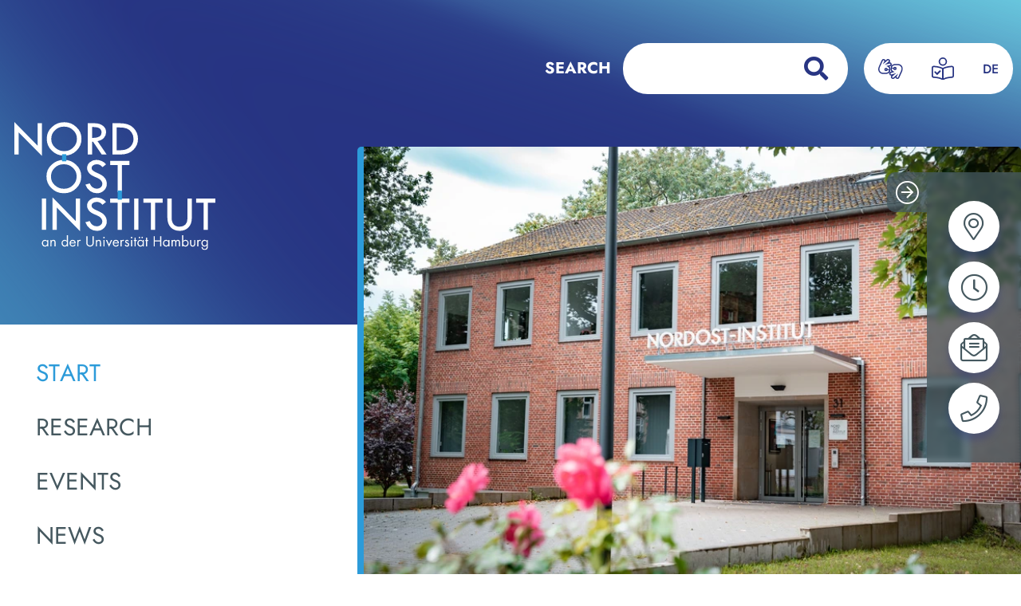

--- FILE ---
content_type: text/html;charset=UTF-8
request_url: https://www.ikgn.de/en
body_size: 5898
content:
<!DOCTYPE html><html lang="en">
<!--
This website is powered by Neos, the Open Source Content Application Platform licensed under the GNU/GPL.
Neos is based on Flow, a powerful PHP application framework licensed under the MIT license.

More information and contribution opportunities at https://www.neos.io
-->
<head><meta charset="UTF-8" /><link rel="stylesheet" type="text/css" href="https://www.ikgn.de/_Resources/Static/Packages/Marktplatz.IKGN/Styles/main.css?cb=18618f1e-92b0-4da8-a2f9-262f90b8c231" media="all" /><link rel="stylesheet" type="text/css" href="https://www.ikgn.de/_Resources/Static/Packages/Marktplatz.IKGN/Fonts/fontawesome/css/all.min.css?cb=18618f1e-92b0-4da8-a2f9-262f90b8c231" /><title>IKGN - IKGN</title><meta name="robots" content="index,follow" /><link rel="canonical" href="https://www.ikgn.de/en" /><link rel="alternate" hreflang="x-default" href="https://www.ikgn.de/" /><link rel="alternate" hreflang="de" href="https://www.ikgn.de/" /><link rel="alternate" hreflang="en" href="https://www.ikgn.de/en" /><meta name="twitter:card" content="summary" /><meta name="twitter:title" content="IKGN" /><meta name="twitter:url" content="https://www.ikgn.de/en" /><meta property="og:type" content="website" /><meta property="og:title" content="IKGN" /><meta property="og:site_name" content="IKGN" /><meta property="og:locale" content="en" /><meta property="og:url" content="https://www.ikgn.de/en" /><script type="application/ld+json">{"@context":"http:\/\/schema.org\/","@type":"BreadcrumbList","itemListElement":[{"@type":"ListItem","position":1,"name":"IKGN","item":"https:\/\/www.ikgn.de\/en"}]}</script><script type="application/ld+json">{"@context":"http:\/\/schema.org\/","@type":"WebSite"}</script><meta name="viewport" content="width=device-width, initial-scale=1.0"><meta name="format-detection" content="telephone=no"><meta name="google-site-verification" content="HY4BGqf8520MZv2Qw1J-UCysDaeqU8SYm2SIeOraSE4" /><script src="https://cc.mpa-web.de/public/app.js?apiKey=abd8377d27f9318045b24fa7bd79cedb50393dbd6ee8e440&amp;domain=ac9a153" referrerpolicy="origin"></script><script defer type="application/javascript" src="https://www.ikgn.de/_Resources/Static/Packages/Marktplatz.IKGN/Libs/swiper/swiper-bundle.min.js?cb=18618f1e-92b0-4da8-a2f9-262f90b8c231"></script><script defer type="application/javascript" src="https://www.ikgn.de/_Resources/Static/Packages/Sitegeist.Lazybones/JavaScript/lazysizes.min.js?cb=18618f1e-92b0-4da8-a2f9-262f90b8c231"></script><script defer type="text/x-ccm-loader" data-ccm-loader-src="https://www.ikgn.de/_Resources/Static/Packages/Marktplatz.IKGN/Libs/mapbox/mapbox-gl.js?cb=18618f1e-92b0-4da8-a2f9-262f90b8c231"></script><script defer type="application/javascript" src="https://www.ikgn.de/_Resources/Static/Packages/Marktplatz.IKGN/JavaScript/main.min.js?cb=18618f1e-92b0-4da8-a2f9-262f90b8c231"></script><link rel="preload" as="font" type="font/woff2" crossorigin="anonymous" href="https://www.ikgn.de/_Resources/Static/Packages/Marktplatz.IKGN/Fonts/Jost/Jost.woff2" /><link rel="preload" as="font" type="font/woff2" crossorigin="anonymous" href="https://www.ikgn.de/_Resources/Static/Packages/Marktplatz.IKGN/Fonts/Jost/Jost-Regular.woff2" /><link rel="preload" as="font" type="font/woff2" crossorigin="anonymous" href="https://www.ikgn.de/_Resources/Static/Packages/Marktplatz.IKGN/Fonts/Jost/Jost-Medium.woff2" /><link rel="preload" as="font" type="font/woff2" crossorigin="anonymous" href="https://www.ikgn.de/_Resources/Static/Packages/Marktplatz.IKGN/Fonts/Jost/Jost-Bold.woff2" /><link rel="preload" as="font" type="font/woff2" crossorigin="anonymous" href="https://www.ikgn.de/_Resources/Static/Packages/Marktplatz.IKGN/Fonts/fontawesome/webfonts/fa-light-300.woff2" /><link rel="preload" as="font" type="font/woff2" crossorigin="anonymous" href="https://www.ikgn.de/_Resources/Static/Packages/Marktplatz.IKGN/Fonts/fontawesome/webfonts/fa-solid-900.woff2" /><link rel="preload" as="font" type="font/woff2" crossorigin="anonymous" href="https://www.ikgn.de/_Resources/Static/Packages/Marktplatz.IKGN/Fonts/fontawesome/webfonts/fa-brands-400.woff2" /><link rel="preload" as="image" type="image/jpeg" href="https://www.ikgn.de/_Resources/Static/Packages/Marktplatz.IKGN/Images/Header-bg.jpg" /><link rel="shortcut icon" type="image/x-icon" href="https://www.ikgn.de/_Resources/Static/Packages/Marktplatz.IKGN/Images/favicon.ico" /></head><body class="homepage"><header class="SiteHeader"><div class="SiteHeader-background"></div><a href="#MainContent" class="SkipToMainContent-link">Jump to content</a><div class="u-contentWidth HeaderToolbar"><span id="mobileMenuToggle" class="Burger"><span class="Burger-lines"></span></span><div class="SearchForm"><form action="/en" class="SearchForm-innerWrap"><Label class="SearchForm-label" for="q">Search</Label><div class="SearchForm-field"><input class="SearchForm-input" type="text" name="q" placeholder="Search on the website" /><button class="SearchForm-button"><i class="fas fa-search" area-hidden="true"></i><span class="visually-hidden">Submit search</span></button></div><span class="SearchForm-toggle"><i class="fal fa-search Icon Icon-search"></i><i class="fal fa-times Icon Icon-close"></i></span></form></div><ul class="Accessibility"><li><a href="/en/sign-language-video.html"><img src="https://www.ikgn.de/_Resources/Static/Packages/Marktplatz.IKGN/Images/Accessibility/signs_lang.svg" alt area-hidden="true" /><span class="visually-hidden">To video in sign language</span></a></li><li><a href="/en/easy-language.html"><img src="https://www.ikgn.de/_Resources/Static/Packages/Marktplatz.IKGN/Images/Accessibility/easy_lang.svg" alt area-hidden="true" /><span class="visually-hidden">To version in simple language</span></a></li><li><a href="/" title="German">DE</a></li></ul></div><div class="u-contentWidth SiteHeader-cols"><div class="SiteHeader-navigation"><div class="SiteHeader-logo"><a href="/en"><img class="SiteHeader-logoImage" src="https://www.ikgn.de/_Resources/Static/Packages/Marktplatz.IKGN/Images/ikgn-logo.svg" alt="Logo IKGN" /></a></div><div class="ContactBar"><button class="ContactBar-toggle" role="button"><i class="fal fa-arrow-circle-left" area-hidden="true"></i><span class="visually-hidden">Open menu with contact information</span></button><button role="button" class="ContactBar-item" data-toggle="cb-marker"><i class="fal fa-map-marker-alt" area-hidden="true"></i><span class="visually-hidden">Show address</span></button><div class="ContactBar-content" id="cb-marker"><span>Nordost-Institut (IKGN e.V.)<br>Lindenstrasse 31<br>21335 Lüneburg<br>Germany</span></div><button role="button" class="ContactBar-item" data-toggle="cb-clock"><i class="fal fa-clock" area-hidden="true"></i><span class="visually-hidden">Show opening times</span></button><div class="ContactBar-content" id="cb-clock"><span>Monday - Thursday<br>9:00 a.m. - 3:30 p.m.</span><span><br>Friday<br>9:00 a.m. - 12:00 p.m.<br><br>Library opening hours</span><span><br>Tuesday - Thursday:&nbsp;<br>10:00 a.m. - 16:00 p.m.&nbsp;<br>with prior registration via nob@ikgn.de<br>and by appointment</span></div><button role="button" class="ContactBar-item" data-toggle="cb-email"><i class="fal fa-envelope-open-text" area-hidden="true"></i><span class="visually-hidden">Show email address</span></button><div class="ContactBar-content" id="cb-email"><span><a href="mailto:sekretariat@ikgn.de">sekretariat@ikgn.de</a><br><br>Enquiries to the library: <a href="mailto:nob@ikgn.de">nob@ikgn.de</a></span></div><button role="button" class="ContactBar-item" data-toggle="cb-phone"><i class="fal fa-phone" area-hidden="true"></i><span class="visually-hidden">Show phone number</span></button><div class="ContactBar-content" id="cb-phone"><span>Telephone:&nbsp;<br>+</span><span>&nbsp;49 4131 40059</span><span>&nbsp;&nbsp;</span><span>0<br><br>&nbsp;</span><span>FAX:&nbsp;<br>+ 49 4131 40059</span><span>&nbsp;&nbsp;</span><span>59<br><br>Telephone library:&nbsp;<br>+</span><span>&nbsp;49 4131 40059</span><span>&nbsp;&nbsp;</span><span>21</span></div></div><nav class="MainMenu SiteHeader-nav"><ul class="MainMenu-list"><li class="MainMenu-item MainMenu-item--normal"><a href="/en">Start</a></li><li class="MainMenu-item MainMenu-item--normal"><a href="/en/research.html">Research</a></li><li class="MainMenu-item MainMenu-item--normal"><a href="/en/events.html">Events</a></li><li class="MainMenu-item MainMenu-item--normal"><a href="/en/news.html">News</a></li><li class="MainMenu-item MainMenu-item--normal"><a href="/en/media-center.html">Media Center</a></li><li class="MainMenu-item MainMenu-item--normal"><a href="/en/publications.html">Publications</a></li><li class="MainMenu-item MainMenu-item--normal"><a href="/en/translated-history.html">Translated History</a></li><li class="MainMenu-item MainMenu-item--normal"><a href="/en/library.html">Library</a></li><li class="MainMenu-item MainMenu-item--normal"><a href="/en/institute.html">Institute</a><button class="MainMenu-itemSubHandler"><i class="fal fa-arrow-right" area-hidden="true"></i><span class="visually-hidden"></span></button><ul class="MainMenu-itemSubContainer ItemSubContainer"><button class="ItemSubContainer-closeHandler">Open submenu <i class="fal fa-times-circle"></i></button><h3 class="ItemSubContainer-header">Institute</h3><a href="/en/institute/information-about-the-institute.html" class="ItemSubContainer-item">Information about the Institute</a></ul></li></ul></nav></div><div class="SiteHeader-content"><div class="SiteHeader-hero"><a href="https://www.youtube.com/watch?v=XM4medMbrCM" target="_blank"><picture class="Picture SiteHeader-image lazyload"><source type="image/webp" data-srcset="https://www.ikgn.de/_media/DSC04707-320x213.webp 320w, https://www.ikgn.de/_media/DSC04707-480x320.webp 480w, https://www.ikgn.de/_media/DSC04707-800x533.webp 800w" sizes="(max-width: 320px) 280px, (max-width: 480px) 440px, 100vw" /><source data-srcset="https://www.ikgn.de/_media/DSC04707-320x213.jpg 320w, https://www.ikgn.de/_media/DSC04707-480x320.jpg 480w, https://www.ikgn.de/_media/DSC04707-800x533.jpg 800w" sizes="(max-width: 320px) 280px, (max-width: 480px) 440px, 100vw" /><img src="https://www.ikgn.de/_media/DSC04707-20x13.jpg" data-src="https://www.ikgn.de/_media/DSC04707.jpg" data-srcset="https://www.ikgn.de/_media/DSC04707-320x213.jpg 320w, https://www.ikgn.de/_media/DSC04707-480x320.jpg 480w, https://www.ikgn.de/_media/DSC04707-800x533.jpg 800w" data-sizes="(max-width: 320px) 280px, (max-width: 480px) 440px, 100vw" class="lazyload" alt /></picture></a></div><div class="SiteHeader-collection"><div class="neos-contentcollection"><div class="ContentHeader" id="MainContent"><h2 id="northeast%20institute" class="Headline h2">Northeast Institute</h2><div class="Slugline Slugline-h2 ContentHeader-slugline">aT the University of Hamburg</div><hr class="ContentHeader-separator" /></div><div class="Text Text--default Text--left"><p style="text-align:center;">The Northeast Institute (Institute for the Culture and History of Germans in Northeast Europe – IKGN e.V.) in Lüneburg is a research institution that concerns itself with the history and culture of Germans in northeastern Europe as well as the history and culture of Poland, the Baltic states, Russia and the states that succeeded the dissolution of the Soviet Union. The Institute is supported with funds from authorized representatives of the federal administration for culture and media (BKM). It is an “an”-institute of the University of Hamburg and cooperates with numerous universities and research institutions in Eastern Europe.&nbsp;</p></div><div class="Text Text--default Text--center"><p><br><a href="https://www.ikgn.de/_media/Institute%20Leaflet%20-%20English.pdf">Institute leaflet - English (PDF)</a></p></div><div class="Button Button--default Button--center"><a href="https://www.ikgn.de/en/institute/information-about-the-institute.html" class="Button-button" target="_self">more</a><div class="Button-shadow"></div></div></div></div></div></div></header><main class="Main"><div class="neos-contentcollection"><div class="Section Section--blue"><div class="u-contentWidth Section-content neos-contentcollection"></div></div><div class="Section Section--gray"><div class="u-contentWidth Section-content neos-contentcollection"><div class="ContentHeader" id="MainContent"><h1 id="research" class="Headline h1">Research</h1><div class="Slugline Slugline-h2 ContentHeader-slugline">Projects and Instruction</div><hr class="ContentHeader-separator" /></div><div class="IconCardList IconCardList--3 neos-contentcollection"><a href="/en/research.html#forschungsprojekt" class="IconCard"><div class="IconCard-icon"><img src="https://www.ikgn.de/_Resources/Static/Packages/Marktplatz.IKGN/Images/CardIcons/concept.svg" alt="Collective Research" /></div><div class="IconCard-title">Collective Research</div></a><a href="/en/research.html#aktuellf" class="IconCard"><div class="IconCard-icon"><img src="https://www.ikgn.de/_Resources/Static/Packages/Marktplatz.IKGN/Images/CardIcons/projects.svg" alt="Individual Projects" /></div><div class="IconCard-title">Individual Projects</div></a><a href="/en/research.html#Lehre" class="IconCard"><div class="IconCard-icon"><img src="https://www.ikgn.de/_Resources/Static/Packages/Marktplatz.IKGN/Images/CardIcons/teaching.svg" alt="Instruction" /></div><div class="IconCard-title">Instruction</div></a></div><div class="Button Button--default Button--center"><a href="https://www.ikgn.de/startseite.html#forschung-startseite" class="Button-button" target="_self">German version</a><div class="Button-shadow"></div></div></div></div><div class="Section Section--default"><div class="u-contentWidth Section-content neos-contentcollection"><div class="Slugline Slugline-h2">Events</div><div class="Text Text--default Text--left"><p style="text-align:center;">This information is not available in English.</p><p style="text-align:center;">You are welcome to consult the German version.</p></div><div class="Button Button--default Button--center"><a href="https://www.ikgn.de/veranstaltungen.html#veranstaltungen" class="Button-button" target="_self">All Events</a><div class="Button-shadow"></div></div></div></div><div class="Section Section--default"><div class="u-contentWidth Section-content neos-contentcollection"><div class="Slugline Slugline-h2">News</div><div class="Text Text--default Text--left"><p style="text-align:center;">This information is not available in English.</p><p style="text-align:center;">You are welcome to consult the German version.</p></div><div class="Button Button--default Button--center"><a href="https://www.ikgn.de/neuigkeiten.html" class="Button-button" target="_self">All news</a><div class="Button-shadow"></div></div></div></div><div class="Section Section--gray"><div class="u-contentWidth Section-content neos-contentcollection"><div class="ContentHeader" id="MainContent"><h2 id="ikgn%20newsletter" class="Headline h2">IKGN Newsletter</h2><div class="Slugline Slugline-h2 ContentHeader-slugline"></div><hr class="ContentHeader-separator" /></div><div class="Button Button--default"><a href="https://www.ikgn.de/mediathek/newsletter.html" class="Button-button" target="_self">subscribe now</a><div class="Button-shadow"></div></div></div></div><div class="SectionImage"><div class="SectionImage-topBar"></div><picture class="Picture lazyload"><source type="image/webp" data-srcset="https://www.ikgn.de/_media/7_U%CC%88bersetzte%20Geschichte-861x236-320x88.webp 320w, https://www.ikgn.de/_media/7_U%CC%88bersetzte%20Geschichte-861x236-480x132.webp 480w, https://www.ikgn.de/_media/7_U%CC%88bersetzte%20Geschichte-861x236-861x236.webp 1920w" sizes="(max-width: 320px) 280px, (max-width: 480px) 440px, 100vw" /><source data-srcset="https://www.ikgn.de/_media/7_U%CC%88bersetzte%20Geschichte-861x236-320x88.jpg 320w, https://www.ikgn.de/_media/7_U%CC%88bersetzte%20Geschichte-861x236-480x132.jpg 480w, https://www.ikgn.de/_media/7_U%CC%88bersetzte%20Geschichte-861x236.jpg 1920w" sizes="(max-width: 320px) 280px, (max-width: 480px) 440px, 100vw" /><img src="https://www.ikgn.de/_media/7_U%CC%88bersetzte%20Geschichte-861x236-20x5.jpg" data-src="https://www.ikgn.de/_media/7_U%CC%88bersetzte%20Geschichte-861x236.jpg" data-srcset="https://www.ikgn.de/_media/7_U%CC%88bersetzte%20Geschichte-861x236-320x88.jpg 320w, https://www.ikgn.de/_media/7_U%CC%88bersetzte%20Geschichte-861x236-480x132.jpg 480w, https://www.ikgn.de/_media/7_U%CC%88bersetzte%20Geschichte-861x236.jpg 1920w" data-sizes="(max-width: 320px) 280px, (max-width: 480px) 440px, 100vw" class="lazyload" alt /></picture><div class="SectionImage-bottomBar"></div></div><div class="Section Section--default"><div class="u-contentWidth Section-content neos-contentcollection"><section class="SubSection neos-contentcollection"><div class="ContentHeader" id="MainContent"><h2 id="publications" class="Headline h2">Publications</h2><div class="Slugline Slugline-h2 ContentHeader-slugline">Publications of the Northeast Institute</div><hr class="ContentHeader-separator" /></div><div class="Text Text--big Text--center"><p>The publications of the Northeast Institute are intended for both a scholarly and a broader, historically-interested readership. The "Northeast Archive – Journal for Regional History" appears annually. Monographs and essay collections are issued in the scholarly series, “Publications of the Northeast Institute”, as well as in the “Online Series of the Northeast Institute”. In addition, the Institute participates in a series of individual publications.</p></div><div class="Button Button--default Button--center"><a href="/en/publications.html" class="Button-button" target="_self">All publications</a><div class="Button-shadow"></div></div></section></div></div><div class="Section Section--gray"><div class="u-contentWidth Section-content neos-contentcollection"><div class="ContentHeader" id="MainContent"><h2 id="translated%20history" class="Headline h2">Translated History</h2><div class="Slugline Slugline-h2 ContentHeader-slugline">Theses, Research, Controversies from Estonia, Latvia, Lithuania, Poland and Russia in German translation</span><span>&nbsp;</div><hr class="ContentHeader-separator" /></div><div class="Text Text--big Text--center"><p>The “Translated History” project makes timely contributions from countries in eastern Europe available in German translation with introductions and commentaries by expert authorities.&nbsp;</p></div></div></div><div class="SectionImage"><div class="SectionImage-topBar"></div><picture class="Picture lazyload"><source type="image/webp" data-srcset="https://www.ikgn.de/_media/DSC04604-3000x821-320x88.webp 320w, https://www.ikgn.de/_media/DSC04604-3000x821-480x131.webp 480w, https://www.ikgn.de/_media/DSC04604-3000x821-1920x525.webp 1920w" sizes="(max-width: 320px) 280px, (max-width: 480px) 440px, 100vw" /><source data-srcset="https://www.ikgn.de/_media/DSC04604-3000x821-320x88.jpg 320w, https://www.ikgn.de/_media/DSC04604-3000x821-480x131.jpg 480w, https://www.ikgn.de/_media/DSC04604-3000x821-1920x525.jpg 1920w" sizes="(max-width: 320px) 280px, (max-width: 480px) 440px, 100vw" /><img src="https://www.ikgn.de/_media/DSC04604-3000x821-20x5.jpg" data-src="https://www.ikgn.de/_media/DSC04604-3000x821.jpg" data-srcset="https://www.ikgn.de/_media/DSC04604-3000x821-320x88.jpg 320w, https://www.ikgn.de/_media/DSC04604-3000x821-480x131.jpg 480w, https://www.ikgn.de/_media/DSC04604-3000x821-1920x525.jpg 1920w" data-sizes="(max-width: 320px) 280px, (max-width: 480px) 440px, 100vw" class="lazyload" alt /></picture><div class="SectionImage-bottomBar"></div></div><div class="Section Section--default"><div class="u-contentWidth Section-content neos-contentcollection"><div class="Columns row neos-contentcollection"><div class="Column col-xs-12 col-md-6 neos-contentcollection"><div class="ContentHeader" id="MainContent"><h2 id="library" class="Headline h2">Library</h2><div class="Slugline Slugline-h2 ContentHeader-slugline">Books on northeastern Europe</div><hr class="ContentHeader-separator" /></div><div class="Text Text--big Text--center"><p>The Northeast Library offers some 170,000 items on the history of Germans in northeastern Europe and of Russian-Germans, as well as on their historical context. Research may be conducted through our online catalog and in the specialized library on the ground floor of the Institute. The user area is open to all and accessible to disabled persons.</p></div><div class="Button Button--default Button--center"><a href="/en/library.html" class="Button-button" target="_self">More</a><div class="Button-shadow"></div></div></div><div class="Column col-xs-12 col-md-6 neos-contentcollection"><div class="IconCardList IconCardList--2 neos-contentcollection"><a href="/en/library.html#Kataloge" class="IconCard"><div class="IconCard-icon"><img src="https://www.ikgn.de/_Resources/Static/Packages/Marktplatz.IKGN/Images/CardIcons/books.svg" alt="Recherche" /></div><div class="IconCard-title">Recherche</div></a><a href="/en/library.html#medien" class="IconCard"><div class="IconCard-icon"><img src="https://www.ikgn.de/_Resources/Static/Packages/Marktplatz.IKGN/Images/CardIcons/media-diversity.svg" alt="Media" /></div><div class="IconCard-title">Media</div></a><a href="/en/library.html#Service" class="IconCard"><div class="IconCard-icon"><img src="https://www.ikgn.de/_Resources/Static/Packages/Marktplatz.IKGN/Images/CardIcons/services.svg" alt="Service" /></div><div class="IconCard-title">Service</div></a><a href="/en/library.html#Adresse" class="IconCard"><div class="IconCard-icon"><img src="https://www.ikgn.de/_Resources/Static/Packages/Marktplatz.IKGN/Images/CardIcons/opening.svg" alt="Opening Hours" /></div><div class="IconCard-title">Opening Hours</div></a></div></div></div></div></div><div class="Section Section--gray"><div class="u-contentWidth Section-content neos-contentcollection"><div class="ContentHeader" id="MainContent"><h2 id="northeast%20institute" class="Headline h2">Northeast Institute</h2><div class="Slugline Slugline-h2 ContentHeader-slugline">&nbsp;Institute for the Culture and History of Germans in Northeast Europe e.V. (IKGN)</div><hr class="ContentHeader-separator" /></div><div class="Columns row neos-contentcollection"><div class="Column col-xs-12 col-md-6 neos-contentcollection"><div class="Text Text--big Text--left"><p>The Northeast Institute (Institute for the Culture and History of Germans in Northeast Europe – IKGN e. V.) in Lüneburg is a research institution that concerns itself with the history and culture of Germans in northeastern Europe as well as the history and culture of Poland, the Baltic states, Russia and the states that succeeded the dissolution of the Soviet Union. The Institute is supported by funds from authorized representatives of the federal administration for culture and media (BKM). It is an “an”-institute of the University of Hamburg and cooperates with numerous universities and research institutions in eastern Europe.&nbsp;</p></div><div class="ButtonList ButtonList--left ButtonList--vertical neos-contentcollection"><div class="Button Button--default"><a href="/en/institute.html#geschichte" class="Button-button" target="_self">History of the Institute</a><div class="Button-shadow"></div></div><div class="Button Button--default"><a href="/en/institute.html#team" class="Button-button" target="_self">Directorate and Staff</a><div class="Button-shadow"></div></div><div class="Button Button--default"><a href="/en/institute.html#Gremien" class="Button-button" target="_self">The IKGN e.V. Association</a><div class="Button-shadow"></div></div></div></div><div class="Column col-xs-12 col-md-6 neos-contentcollection"><div class="ImageSlider"><div class="ImageSlider-stage swiper-container"><div class="ImageSlider-collection swiper-wrapper neos-contentcollection"><picture class="ImageSliderItem swiper-slide"><source srcset="https://www.ikgn.de/_media/DSC04707-320x213.webp 320w, https://www.ikgn.de/_media/DSC04707-480x320.webp 480w, https://www.ikgn.de/_media/DSC04707-800x533.webp 800w" sizes="(max-width: 320px) 280px, (max-width: 480px) 440px, 100vw" type="image/webp" width="3000" height="2000" /><source srcset="https://www.ikgn.de/_media/DSC04707-320x213.jpg 320w, https://www.ikgn.de/_media/DSC04707-480x320.jpg 480w, https://www.ikgn.de/_media/DSC04707-800x533.jpg 800w" sizes="(max-width: 320px) 280px, (max-width: 480px) 440px, 100vw" width="3000" height="2000" /><img src="https://www.ikgn.de/_media/DSC04707.jpg" loading="lazy" alt width="3000" height="2000" /></picture><picture class="ImageSliderItem swiper-slide"><source srcset="https://www.ikgn.de/_media/DSC04598-320x213.webp 320w, https://www.ikgn.de/_media/DSC04598-480x320.webp 480w, https://www.ikgn.de/_media/DSC04598-800x533.webp 800w" sizes="(max-width: 320px) 280px, (max-width: 480px) 440px, 100vw" type="image/webp" width="3000" height="2000" /><source srcset="https://www.ikgn.de/_media/DSC04598-320x213.jpg 320w, https://www.ikgn.de/_media/DSC04598-480x320.jpg 480w, https://www.ikgn.de/_media/DSC04598-800x533.jpg 800w" sizes="(max-width: 320px) 280px, (max-width: 480px) 440px, 100vw" width="3000" height="2000" /><img src="https://www.ikgn.de/_media/DSC04598.jpg" loading="lazy" alt width="3000" height="2000" /></picture><picture class="ImageSliderItem swiper-slide"><source srcset="https://www.ikgn.de/_media/DSC04684-2668x2000-320x240.webp 320w, https://www.ikgn.de/_media/DSC04684-2668x2000-480x360.webp 480w, https://www.ikgn.de/_media/DSC04684-2668x2000-800x600.webp 800w" sizes="(max-width: 320px) 280px, (max-width: 480px) 440px, 100vw" type="image/webp" width="2668" height="2000" /><source srcset="https://www.ikgn.de/_media/DSC04684-2668x2000-320x240.jpg 320w, https://www.ikgn.de/_media/DSC04684-2668x2000-480x360.jpg 480w, https://www.ikgn.de/_media/DSC04684-2668x2000-800x600.jpg 800w" sizes="(max-width: 320px) 280px, (max-width: 480px) 440px, 100vw" width="2668" height="2000" /><img src="https://www.ikgn.de/_media/DSC04684-2668x2000.jpg" loading="lazy" alt width="2668" height="2000" /></picture><picture class="ImageSliderItem swiper-slide"><source srcset="https://www.ikgn.de/_media/DSC04628-320x213.webp 320w, https://www.ikgn.de/_media/DSC04628-480x320.webp 480w, https://www.ikgn.de/_media/DSC04628-800x533.webp 800w" sizes="(max-width: 320px) 280px, (max-width: 480px) 440px, 100vw" type="image/webp" width="3000" height="2000" /><source srcset="https://www.ikgn.de/_media/DSC04628-320x213.jpg 320w, https://www.ikgn.de/_media/DSC04628-480x320.jpg 480w, https://www.ikgn.de/_media/DSC04628-800x533.jpg 800w" sizes="(max-width: 320px) 280px, (max-width: 480px) 440px, 100vw" width="3000" height="2000" /><img src="https://www.ikgn.de/_media/DSC04628.jpg" loading="lazy" alt width="3000" height="2000" /></picture></div><div class="ImageSlider-prev"><i class="fal fa-angle-left"></i></div><div class="ImageSlider-next"><i class="fal fa-angle-right"></i></div></div><ul class="SliderPagination"><li class="SliderPagination-dot SliderPagination-dot--active"></li><li class="SliderPagination-dot"></li></ul></div></div></div></div></div></div></main><footer class="Footer"><div class="Footer-top"><div class="u-contentWidth Footer-content"><img src="https://www.ikgn.de/_media/logo_footer.svg" class="Footer-logo" alt="Logo IKGN" loading="lazy" /><div class="ContactBar Footer-contactBar"><button class="ContactBar-toggle" role="button"><i class="fal fa-arrow-circle-left" area-hidden="true"></i><span class="visually-hidden">Open menu with contact information</span></button><button role="button" class="ContactBar-item" data-toggle="cb-marker-footer"><i class="fal fa-map-marker-alt" area-hidden="true"></i><span class="visually-hidden">Show address</span></button><div class="ContactBar-content" id="cb-marker-footer"><span>Nordost-Institut (IKGN e.V.)<br>Lindenstrasse 31<br>21335 Lüneburg<br>Germany</span></div><button role="button" class="ContactBar-item" data-toggle="cb-clock"><i class="fal fa-clock" area-hidden="true"></i><span class="visually-hidden">Show opening times</span></button><div class="ContactBar-content" id="cb-clock"><span>Monday - Thursday<br>9:00 a.m. - 3:30 p.m.</span><span><br>Friday<br>9:00 a.m. - 12:00 p.m.<br><br>Library opening hours</span><span><br>Tuesday - Thursday:&nbsp;<br>10:00 a.m. - 16:00 p.m.&nbsp;<br>with prior registration via nob@ikgn.de<br>and by appointment</span></div><button role="button" class="ContactBar-item" data-toggle="cb-email"><i class="fal fa-envelope-open-text" area-hidden="true"></i><span class="visually-hidden">Show email address</span></button><div class="ContactBar-content" id="cb-email"><span><a href="mailto:sekretariat@ikgn.de">sekretariat@ikgn.de</a><br><br>Enquiries to the library: <a href="mailto:nob@ikgn.de">nob@ikgn.de</a></span></div><button role="button" class="ContactBar-item" data-toggle="cb-phone"><i class="fal fa-phone" area-hidden="true"></i><span class="visually-hidden">Show phone number</span></button><div class="ContactBar-content" id="cb-phone"><span>Telephone:&nbsp;<br>+</span><span>&nbsp;49 4131 40059</span><span>&nbsp;&nbsp;</span><span>0<br><br>&nbsp;</span><span>FAX:&nbsp;<br>+ 49 4131 40059</span><span>&nbsp;&nbsp;</span><span>59<br><br>Telephone library:&nbsp;<br>+</span><span>&nbsp;49 4131 40059</span><span>&nbsp;&nbsp;</span><span>21</span></div></div><div class="Footer-text"><div class="neos-contentcollection"><h3 class="Headline h3">Address and Contact</h3><div class="Columns row neos-contentcollection"><div class="Column col-xs-12 col-md-6 neos-contentcollection"><div class="Text Text--default Text--left"><p>Nordost-Institut<br>Institut für Kultur und Geschichte der<br>Deutschen in Nordosteuropa (IKGN e.V.)<br>an der Universität Hamburg</p><p>Lindenstraße 31<br>21335 Lüneburg</p><p>&nbsp;</p><p><sub>Website translation by Dr. Louis Marvick.</sub></p></div></div><div class="Column col-xs-12 col-md-6 neos-contentcollection"><div class="Text Text--default Text--left"><p>Telefon: <a href="tel:+494131400590">+49 4131-40059-0</a><br>Fax: +49 4131-40059-59<br>E-Mail: <a href="mailto:sekretariat@ikgn.de"><u>Schreiben Sie uns</u></a></p></div></div></div></div></div><div class="Footer-meta"><div class="Button Button--default-flat"><a href="/en" class="Button-button"><i class="far fa-envelope-open-text" area-hidden="true"></i> Subscribe to newsletter</a><div class="Button-shadow"></div></div><div class="Footer-textField"></div><a href="https://www.bmi.bund.de/DE/startseite/startseite-node.html" target="_blank"><img src="https://www.ikgn.de/_media/BMI_Fz_2025_Web_de.gif" alt="Logo die Beauftragte der Bundesregierung für Kultur und Medien" loading="lazy" class="Footer-logoSupport" /></a></div></div></div><div class="Footer-bar"><div class="u-contentWidth Footer-nav"><nav class="NavFooter"><a href="/en/footer-menue/imprint.html" class="NavFooter-item">Imprint</a><a href="/en/footer-menue/privacy-policy.html" class="NavFooter-item">Privacy policy</a><a href="/en/footer-menue/accessibility.html" class="NavFooter-item">Accessibility</a><a href="#" class="NavFooter-item" onclick="CCM.openWidget();return false;">Open cookie</a></nav><nav class="NavSocial"><a class="NavSocial-item" href="https://www.facebook.com/Nordost-Institut-IKGN-eV-an-der-Universit%C3%A4t-Hamburg-1130851160368142/" target="_blank"><i class="fab fa-facebook-square" area-hidden="true"></i><span class="visually-hidden">To Facebook</span></a><a class="NavSocial-item" href="https://www.youtube.com/channel/UCDzxCWTM2vQp4sGQpWydcjQ" target="_blank"><i class="fab fa-youtube-square" area-hidden="true"></i><span class="visually-hidden">To YouTube</span></a></nav></div></div></footer><script data-neos-node="/sites/ikgn@live;language=en" src="https://www.ikgn.de/_Resources/Static/Packages/Neos.Neos/JavaScript/LastVisitedNode.js" async></script></body></html>

--- FILE ---
content_type: text/css
request_url: https://www.ikgn.de/_Resources/Static/Packages/Marktplatz.IKGN/Styles/main.css?cb=18618f1e-92b0-4da8-a2f9-262f90b8c231
body_size: 26731
content:
@font-face {
  font-family: 'Jost';
  font-style: normal;
  font-weight: 400;
  src: url('../Fonts/Jost/Jost.woff2') format('woff2'), url('../Fonts/Jost/Jost.woff') format('woff'), url('../Fonts/Jost/Jost.svg#Jost') format('svg');
  font-display: swap;
}

@font-face {
  font-family: 'Jost';
  font-style: normal;
  font-weight: 300;
  font-display: swap;
  src: url('../Fonts/Jost/Jost-Light.woff2') format('woff2'), url('../Fonts/Jost/Jost-Light.woff') format('woff'), url('../Fonts/Jost/Jost-Light.svg#Jost-Light') format('svg');
}

@font-face {
  font-family: 'Jost';
  font-style: normal;
  font-weight: 400;
  font-display: swap;
  src: url('../Fonts/Jost/Jost.woff2') format('woff2'), url('../Fonts/Jost/Jost.woff') format('woff'), url('../Fonts/Jost/Jost.svg#Jost') format('svg');
}

@font-face {
  font-family: 'Jost';
  font-style: normal;
  font-weight: 500;
  font-display: swap;
  src: url('../Fonts/Jost/Jost-Medium.woff2') format('woff2'), url('../Fonts/Jost/Jost-Medium.woff') format('woff'), url('../Fonts/Jost/Jost-Medium.svg#Jost-Medium') format('svg');
}

@font-face {
  font-family: 'Jost';
  font-style: normal;
  font-weight: 400;
  font-display: swap;
  src: url('../Fonts/Jost/Jost-Regular.woff2') format('woff2'), url('../Fonts/Jost/Jost-Regular.woff') format('woff'), url('../Fonts/Jost/Jost-Regular.svg#Jost-Regular') format('svg');
}

@font-face {
  font-family: 'Jost';
  font-style: normal;
  font-weight: 700;
  font-display: swap;
  src: url('../Fonts/Jost/Jost-Bold.woff2') format('woff2'), url('../Fonts/Jost/Jost-Bold.woff') format('woff'), url('../Fonts/Jost/Jost-Bold.svg#Jost-Bold') format('svg');
}

@font-face {
  font-family: 'Jost';
  font-style: normal;
  font-weight: 300;
  font-display: swap;
  src: url('../Fonts/Jost/Jost-Light.woff2') format('woff2'), url('../Fonts/Jost/Jost-Light.woff') format('woff'), url('../Fonts/Jost/Jost-Light.svg#Jost-Light') format('svg');
}

@font-face {
  font-family: 'Jost';
  font-style: normal;
  font-weight: 700;
  font-display: swap;
  src: url('../Fonts/Jost/Jost-Bold.woff2') format('woff2'), url('../Fonts/Jost/Jost-Bold.woff') format('woff'), url('../Fonts/Jost/Jost-Bold.svg#Jost-Bold') format('svg');
}

@font-face {
  font-family: 'Jost';
  font-style: normal;
  font-weight: 700;
  font-display: swap;
  src: url('../Fonts/Jost/Jost-Bold.woff2') format('woff2'), url('../Fonts/Jost/Jost-Bold.woff') format('woff'), url('../Fonts/Jost/Jost-Bold.svg#Jost-Bold') format('svg');
}

@font-face {
  font-family: 'Jost';
  font-style: normal;
  font-weight: 400;
  font-display: swap;
  src: url('../Fonts/Jost/Jost-Regular.woff2') format('woff2'), url('../Fonts/Jost/Jost-Regular.woff') format('woff'), url('../Fonts/Jost/Jost-Regular.svg#Jost-Regular') format('svg');
}

@font-face {
  font-family: 'Jost';
  font-style: normal;
  font-weight: 400;
  font-display: swap;
  src: url('../Fonts/Jost/Jost-Regular.woff2') format('woff2'), url('../Fonts/Jost/Jost-Regular.woff') format('woff'), url('../Fonts/Jost/Jost-Regular.svg#Jost-Regular') format('svg');
}

@font-face {
  font-family: 'Jost';
  font-style: normal;
  font-weight: 400;
  font-display: swap;
  src: url('../Fonts/Jost/Jost.woff2') format('woff2'), url('../Fonts/Jost/Jost.woff') format('woff'), url('../Fonts/Jost/Jost.svg#Jost') format('svg');
}

@font-face {
  font-family: 'Jost';
  font-style: normal;
  font-weight: 400;
  font-display: swap;
  src: url('../Fonts/Jost/Jost.woff2') format('woff2'), url('../Fonts/Jost/Jost.woff') format('woff'), url('../Fonts/Jost/Jost.svg#Jost') format('svg');
}

@font-face {
  font-family: 'Jost';
  font-style: normal;
  font-weight: 500;
  font-display: swap;
  src: url('../Fonts/Jost/Jost-Medium.woff2') format('woff2'), url('../Fonts/Jost/Jost-Medium.woff') format('woff'), url('../Fonts/Jost/Jost-Medium.svg#Jost-Medium') format('svg');
}

@font-face {
  font-family: 'Jost';
  font-style: normal;
  font-weight: 500;
  font-display: swap;
  src: url('../Fonts/Jost/Jost-Medium.woff2') format('woff2'), url('../Fonts/Jost/Jost-Medium.woff') format('woff'), url('../Fonts/Jost/Jost-Medium.svg#Jost-Medium') format('svg');
}

@font-face {
  font-family: 'Jost';
  font-style: normal;
  font-weight: 300;
  font-display: swap;
  src: url('../Fonts/Jost/Jost-Light.woff2') format('woff2'), url('../Fonts/Jost/Jost-Light.woff') format('woff'), url('../Fonts/Jost/Jost-Light.svg#Jost-Light') format('svg');
}

body {
  font-family: 'Jost', Arial, sans-serif;
  font-size: 1rem;
  font-weight: 400;
  font-display: swap;
  line-height: normal;
}

.container,.container-fluid{margin-right:auto;margin-left:auto}

.container-fluid{padding-right:2rem;padding-left:2rem}

.row{box-sizing:border-box;display:flex;flex:0 1 auto;flex-direction:row;flex-wrap:wrap;margin-right:-.5rem;margin-left:-.5rem}

.row.reverse{flex-direction:row-reverse}

.col.reverse{flex-direction:column-reverse}

.col-xs,.col-xs-1,.col-xs-10,.col-xs-11,.col-xs-12,.col-xs-2,.col-xs-3,.col-xs-4,.col-xs-5,.col-xs-6,.col-xs-7,.col-xs-8,.col-xs-9,.col-xs-offset-0,.col-xs-offset-1,.col-xs-offset-10,.col-xs-offset-11,.col-xs-offset-12,.col-xs-offset-2,.col-xs-offset-3,.col-xs-offset-4,.col-xs-offset-5,.col-xs-offset-6,.col-xs-offset-7,.col-xs-offset-8,.col-xs-offset-9{box-sizing:border-box;flex:0 0 auto;padding-right:.5rem;padding-left:.5rem}

.col-xs{flex-grow:1;flex-basis:0;max-width:100%}

.col-xs-1{flex-basis:8.33333333%;max-width:8.33333333%}

.col-xs-2{flex-basis:16.66666667%;max-width:16.66666667%}

.col-xs-3{flex-basis:25%;max-width:25%}

.col-xs-4{flex-basis:33.33333333%;max-width:33.33333333%}

.col-xs-5{flex-basis:41.66666667%;max-width:41.66666667%}

.col-xs-6{flex-basis:50%;max-width:50%}

.col-xs-7{flex-basis:58.33333333%;max-width:58.33333333%}

.col-xs-8{flex-basis:66.66666667%;max-width:66.66666667%}

.col-xs-9{flex-basis:75%;max-width:75%}

.col-xs-10{flex-basis:83.33333333%;max-width:83.33333333%}

.col-xs-11{flex-basis:91.66666667%;max-width:91.66666667%}

.col-xs-12{flex-basis:100%;max-width:100%}

.col-xs-offset-0{margin-left:0}

.col-xs-offset-1{margin-left:8.33333333%}

.col-xs-offset-2{margin-left:16.66666667%}

.col-xs-offset-3{margin-left:25%}

.col-xs-offset-4{margin-left:33.33333333%}

.col-xs-offset-5{margin-left:41.66666667%}

.col-xs-offset-6{margin-left:50%}

.col-xs-offset-7{margin-left:58.33333333%}

.col-xs-offset-8{margin-left:66.66666667%}

.col-xs-offset-9{margin-left:75%}

.col-xs-offset-10{margin-left:83.33333333%}

.col-xs-offset-11{margin-left:91.66666667%}

[dir="ltr"] .start-xs {text-align:left;
}

[dir="rtl"] .start-xs {text-align:right;
}

.start-xs{justify-content:flex-start}

.center-xs{justify-content:center;text-align:center}

[dir="ltr"] .end-xs {text-align:right;
}

[dir="rtl"] .end-xs {text-align:left;
}

.end-xs{justify-content:flex-end}

.top-xs{align-items:flex-start}

.middle-xs{align-items:center}

.bottom-xs{align-items:flex-end}

.around-xs{justify-content:space-around}

.between-xs{justify-content:space-between}

.first-xs{order:-1}

.last-xs{order:1}

@media only screen and (min-width:48em){.container{width:49rem}.col-sm,.col-sm-1,.col-sm-10,.col-sm-11,.col-sm-12,.col-sm-2,.col-sm-3,.col-sm-4,.col-sm-5,.col-sm-6,.col-sm-7,.col-sm-8,.col-sm-9,.col-sm-offset-0,.col-sm-offset-1,.col-sm-offset-10,.col-sm-offset-11,.col-sm-offset-12,.col-sm-offset-2,.col-sm-offset-3,.col-sm-offset-4,.col-sm-offset-5,.col-sm-offset-6,.col-sm-offset-7,.col-sm-offset-8,.col-sm-offset-9{box-sizing:border-box;flex:0 0 auto;padding-right:.5rem;padding-left:.5rem}.col-sm{flex-grow:1;flex-basis:0;max-width:100%}.col-sm-1{flex-basis:8.33333333%;max-width:8.33333333%}.col-sm-2{flex-basis:16.66666667%;max-width:16.66666667%}.col-sm-3{flex-basis:25%;max-width:25%}.col-sm-4{flex-basis:33.33333333%;max-width:33.33333333%}.col-sm-5{flex-basis:41.66666667%;max-width:41.66666667%}.col-sm-6{flex-basis:50%;max-width:50%}.col-sm-7{flex-basis:58.33333333%;max-width:58.33333333%}.col-sm-8{flex-basis:66.66666667%;max-width:66.66666667%}.col-sm-9{flex-basis:75%;max-width:75%}.col-sm-10{flex-basis:83.33333333%;max-width:83.33333333%}.col-sm-11{flex-basis:91.66666667%;max-width:91.66666667%}.col-sm-12{flex-basis:100%;max-width:100%}.col-sm-offset-0{margin-left:0}.col-sm-offset-1{margin-left:8.33333333%}.col-sm-offset-2{margin-left:16.66666667%}.col-sm-offset-3{margin-left:25%}.col-sm-offset-4{margin-left:33.33333333%}.col-sm-offset-5{margin-left:41.66666667%}.col-sm-offset-6{margin-left:50%}.col-sm-offset-7{margin-left:58.33333333%}.col-sm-offset-8{margin-left:66.66666667%}.col-sm-offset-9{margin-left:75%}.col-sm-offset-10{margin-left:83.33333333%}.col-sm-offset-11{margin-left:91.66666667%}[dir="ltr"] .start-sm {text-align:left;
  }[dir="rtl"] .start-sm {text-align:right;
  }.start-sm{justify-content:flex-start}.center-sm{justify-content:center;text-align:center}[dir="ltr"] .end-sm {text-align:right;
  }[dir="rtl"] .end-sm {text-align:left;
  }.end-sm{justify-content:flex-end}.top-sm{align-items:flex-start}.middle-sm{align-items:center}.bottom-sm{align-items:flex-end}.around-sm{justify-content:space-around}.between-sm{justify-content:space-between}.first-sm{order:-1}.last-sm{order:1}}

@media only screen and (min-width:64em){.container{width:65rem}.col-md,.col-md-1,.col-md-10,.col-md-11,.col-md-12,.col-md-2,.col-md-3,.col-md-4,.col-md-5,.col-md-6,.col-md-7,.col-md-8,.col-md-9,.col-md-offset-0,.col-md-offset-1,.col-md-offset-10,.col-md-offset-11,.col-md-offset-12,.col-md-offset-2,.col-md-offset-3,.col-md-offset-4,.col-md-offset-5,.col-md-offset-6,.col-md-offset-7,.col-md-offset-8,.col-md-offset-9{box-sizing:border-box;flex:0 0 auto;padding-right:.5rem;padding-left:.5rem}.col-md{flex-grow:1;flex-basis:0;max-width:100%}.col-md-1{flex-basis:8.33333333%;max-width:8.33333333%}.col-md-2{flex-basis:16.66666667%;max-width:16.66666667%}.col-md-3{flex-basis:25%;max-width:25%}.col-md-4{flex-basis:33.33333333%;max-width:33.33333333%}.col-md-5{flex-basis:41.66666667%;max-width:41.66666667%}.col-md-6{flex-basis:50%;max-width:50%}.col-md-7{flex-basis:58.33333333%;max-width:58.33333333%}.col-md-8{flex-basis:66.66666667%;max-width:66.66666667%}.col-md-9{flex-basis:75%;max-width:75%}.col-md-10{flex-basis:83.33333333%;max-width:83.33333333%}.col-md-11{flex-basis:91.66666667%;max-width:91.66666667%}.col-md-12{flex-basis:100%;max-width:100%}.col-md-offset-0{margin-left:0}.col-md-offset-1{margin-left:8.33333333%}.col-md-offset-2{margin-left:16.66666667%}.col-md-offset-3{margin-left:25%}.col-md-offset-4{margin-left:33.33333333%}.col-md-offset-5{margin-left:41.66666667%}.col-md-offset-6{margin-left:50%}.col-md-offset-7{margin-left:58.33333333%}.col-md-offset-8{margin-left:66.66666667%}.col-md-offset-9{margin-left:75%}.col-md-offset-10{margin-left:83.33333333%}.col-md-offset-11{margin-left:91.66666667%}[dir="ltr"] .start-md {text-align:left;
  }[dir="rtl"] .start-md {text-align:right;
  }.start-md{justify-content:flex-start}.center-md{justify-content:center;text-align:center}[dir="ltr"] .end-md {text-align:right;
  }[dir="rtl"] .end-md {text-align:left;
  }.end-md{justify-content:flex-end}.top-md{align-items:flex-start}.middle-md{align-items:center}.bottom-md{align-items:flex-end}.around-md{justify-content:space-around}.between-md{justify-content:space-between}.first-md{order:-1}.last-md{order:1}}

@media only screen and (min-width:75em){.container{width:76rem}.col-lg,.col-lg-1,.col-lg-10,.col-lg-11,.col-lg-12,.col-lg-2,.col-lg-3,.col-lg-4,.col-lg-5,.col-lg-6,.col-lg-7,.col-lg-8,.col-lg-9,.col-lg-offset-0,.col-lg-offset-1,.col-lg-offset-10,.col-lg-offset-11,.col-lg-offset-12,.col-lg-offset-2,.col-lg-offset-3,.col-lg-offset-4,.col-lg-offset-5,.col-lg-offset-6,.col-lg-offset-7,.col-lg-offset-8,.col-lg-offset-9{box-sizing:border-box;flex:0 0 auto;padding-right:.5rem;padding-left:.5rem}.col-lg{flex-grow:1;flex-basis:0;max-width:100%}.col-lg-1{flex-basis:8.33333333%;max-width:8.33333333%}.col-lg-2{flex-basis:16.66666667%;max-width:16.66666667%}.col-lg-3{flex-basis:25%;max-width:25%}.col-lg-4{flex-basis:33.33333333%;max-width:33.33333333%}.col-lg-5{flex-basis:41.66666667%;max-width:41.66666667%}.col-lg-6{flex-basis:50%;max-width:50%}.col-lg-7{flex-basis:58.33333333%;max-width:58.33333333%}.col-lg-8{flex-basis:66.66666667%;max-width:66.66666667%}.col-lg-9{flex-basis:75%;max-width:75%}.col-lg-10{flex-basis:83.33333333%;max-width:83.33333333%}.col-lg-11{flex-basis:91.66666667%;max-width:91.66666667%}.col-lg-12{flex-basis:100%;max-width:100%}.col-lg-offset-0{margin-left:0}.col-lg-offset-1{margin-left:8.33333333%}.col-lg-offset-2{margin-left:16.66666667%}.col-lg-offset-3{margin-left:25%}.col-lg-offset-4{margin-left:33.33333333%}.col-lg-offset-5{margin-left:41.66666667%}.col-lg-offset-6{margin-left:50%}.col-lg-offset-7{margin-left:58.33333333%}.col-lg-offset-8{margin-left:66.66666667%}.col-lg-offset-9{margin-left:75%}.col-lg-offset-10{margin-left:83.33333333%}.col-lg-offset-11{margin-left:91.66666667%}[dir="ltr"] .start-lg {text-align:left;
  }[dir="rtl"] .start-lg {text-align:right;
  }.start-lg{justify-content:flex-start}.center-lg{justify-content:center;text-align:center}[dir="ltr"] .end-lg {text-align:right;
  }[dir="rtl"] .end-lg {text-align:left;
  }.end-lg{justify-content:flex-end}.top-lg{align-items:flex-start}.middle-lg{align-items:center}.bottom-lg{align-items:flex-end}.around-lg{justify-content:space-around}.between-lg{justify-content:space-between}.first-lg{order:-1}.last-lg{order:1}}

/**
 * Swiper 6.8.0
 * Most modern mobile touch slider and framework with hardware accelerated transitions
 * https://swiperjs.com
 *
 * Copyright 2014-2021 Vladimir Kharlampidi
 *
 * Released under the MIT License
 *
 * Released on: July 22, 2021
 */

@font-face{font-family:swiper-icons;src:url('data:application/font-woff;charset=utf-8;base64, [base64]//wADZ2x5ZgAAAywAAADMAAAD2MHtryVoZWFkAAABbAAAADAAAAA2E2+eoWhoZWEAAAGcAAAAHwAAACQC9gDzaG10eAAAAigAAAAZAAAArgJkABFsb2NhAAAC0AAAAFoAAABaFQAUGG1heHAAAAG8AAAAHwAAACAAcABAbmFtZQAAA/gAAAE5AAACXvFdBwlwb3N0AAAFNAAAAGIAAACE5s74hXjaY2BkYGAAYpf5Hu/j+W2+MnAzMYDAzaX6QjD6/4//Bxj5GA8AuRwMYGkAPywL13jaY2BkYGA88P8Agx4j+/8fQDYfA1AEBWgDAIB2BOoAeNpjYGRgYNBh4GdgYgABEMnIABJzYNADCQAACWgAsQB42mNgYfzCOIGBlYGB0YcxjYGBwR1Kf2WQZGhhYGBiYGVmgAFGBiQQkOaawtDAoMBQxXjg/wEGPcYDDA4wNUA2CCgwsAAAO4EL6gAAeNpj2M0gyAACqxgGNWBkZ2D4/wMA+xkDdgAAAHjaY2BgYGaAYBkGRgYQiAHyGMF8FgYHIM3DwMHABGQrMOgyWDLEM1T9/w8UBfEMgLzE////P/5//f/V/xv+r4eaAAeMbAxwIUYmIMHEgKYAYjUcsDAwsLKxc3BycfPw8jEQA/[base64]/uznmfPFBNODM2K7MTQ45YEAZqGP81AmGGcF3iPqOop0r1SPTaTbVkfUe4HXj97wYE+yNwWYxwWu4v1ugWHgo3S1XdZEVqWM7ET0cfnLGxWfkgR42o2PvWrDMBSFj/IHLaF0zKjRgdiVMwScNRAoWUoH78Y2icB/yIY09An6AH2Bdu/UB+yxopYshQiEvnvu0dURgDt8QeC8PDw7Fpji3fEA4z/PEJ6YOB5hKh4dj3EvXhxPqH/SKUY3rJ7srZ4FZnh1PMAtPhwP6fl2PMJMPDgeQ4rY8YT6Gzao0eAEA409DuggmTnFnOcSCiEiLMgxCiTI6Cq5DZUd3Qmp10vO0LaLTd2cjN4fOumlc7lUYbSQcZFkutRG7g6JKZKy0RmdLY680CDnEJ+UMkpFFe1RN7nxdVpXrC4aTtnaurOnYercZg2YVmLN/d/gczfEimrE/fs/bOuq29Zmn8tloORaXgZgGa78yO9/cnXm2BpaGvq25Dv9S4E9+5SIc9PqupJKhYFSSl47+Qcr1mYNAAAAeNptw0cKwkAAAMDZJA8Q7OUJvkLsPfZ6zFVERPy8qHh2YER+3i/BP83vIBLLySsoKimrqKqpa2hp6+jq6RsYGhmbmJqZSy0sraxtbO3sHRydnEMU4uR6yx7JJXveP7WrDycAAAAAAAH//wACeNpjYGRgYOABYhkgZgJCZgZNBkYGLQZtIJsFLMYAAAw3ALgAeNolizEKgDAQBCchRbC2sFER0YD6qVQiBCv/H9ezGI6Z5XBAw8CBK/m5iQQVauVbXLnOrMZv2oLdKFa8Pjuru2hJzGabmOSLzNMzvutpB3N42mNgZGBg4GKQYzBhYMxJLMlj4GBgAYow/P/PAJJhLM6sSoWKfWCAAwDAjgbRAAB42mNgYGBkAIIbCZo5IPrmUn0hGA0AO8EFTQAA') format('woff');font-weight:400;font-style:normal}

:root{--swiper-theme-color:#007aff}

.swiper-container{margin-left:auto;margin-right:auto;position:relative;overflow:hidden;list-style:none;padding:0;z-index:1}

.swiper-container-vertical>.swiper-wrapper{flex-direction:column}

.swiper-wrapper{position:relative;width:100%;height:100%;z-index:1;display:flex;transition-property:transform;box-sizing:content-box}

.swiper-container-android .swiper-slide,.swiper-wrapper{transform:translate3d(0px,0,0)}

.swiper-container-multirow>.swiper-wrapper{flex-wrap:wrap}

.swiper-container-multirow-column>.swiper-wrapper{flex-wrap:wrap;flex-direction:column}

.swiper-container-free-mode>.swiper-wrapper{transition-timing-function:ease-out;margin:0 auto}

.swiper-container-pointer-events{touch-action:pan-y}

.swiper-container-pointer-events.swiper-container-vertical{touch-action:pan-x}

.swiper-slide{flex-shrink:0;width:100%;height:100%;position:relative;transition-property:transform}

.swiper-slide-invisible-blank{visibility:hidden}

.swiper-container-autoheight,.swiper-container-autoheight .swiper-slide{height:auto}

.swiper-container-autoheight .swiper-wrapper{align-items:flex-start;transition-property:transform,height}

.swiper-container-3d{perspective:1200px}

.swiper-container-3d .swiper-cube-shadow,.swiper-container-3d .swiper-slide,.swiper-container-3d .swiper-slide-shadow-bottom,.swiper-container-3d .swiper-slide-shadow-left,.swiper-container-3d .swiper-slide-shadow-right,.swiper-container-3d .swiper-slide-shadow-top,.swiper-container-3d .swiper-wrapper{transform-style:preserve-3d}

.swiper-container-3d .swiper-slide-shadow-bottom,.swiper-container-3d .swiper-slide-shadow-left,.swiper-container-3d .swiper-slide-shadow-right,.swiper-container-3d .swiper-slide-shadow-top{position:absolute;left:0;top:0;width:100%;height:100%;pointer-events:none;z-index:10}

.swiper-container-3d .swiper-slide-shadow-left{background-image:linear-gradient(to left,rgba(0,0,0,.5),rgba(0,0,0,0))}

.swiper-container-3d .swiper-slide-shadow-right{background-image:linear-gradient(to right,rgba(0,0,0,.5),rgba(0,0,0,0))}

.swiper-container-3d .swiper-slide-shadow-top{background-image:linear-gradient(to top,rgba(0,0,0,.5),rgba(0,0,0,0))}

.swiper-container-3d .swiper-slide-shadow-bottom{background-image:linear-gradient(to bottom,rgba(0,0,0,.5),rgba(0,0,0,0))}

.swiper-container-css-mode>.swiper-wrapper{overflow:auto;scrollbar-width:none;-ms-overflow-style:none}

.swiper-container-css-mode>.swiper-wrapper::-webkit-scrollbar{display:none}

.swiper-container-css-mode>.swiper-wrapper>.swiper-slide{scroll-snap-align:start start}

.swiper-container-horizontal.swiper-container-css-mode>.swiper-wrapper{scroll-snap-type:x mandatory}

.swiper-container-vertical.swiper-container-css-mode>.swiper-wrapper{scroll-snap-type:y mandatory}

:root{--swiper-navigation-size:44px}

.swiper-button-next,.swiper-button-prev{position:absolute;top:50%;width:calc(44px/ 44 * 27);width:calc(var(--swiper-navigation-size)/ 44 * 27);height:44px;height:var(--swiper-navigation-size);margin-top:calc(0px - (44px/ 2));margin-top:calc(0px - (var(--swiper-navigation-size)/ 2));z-index:10;cursor:pointer;display:flex;align-items:center;justify-content:center;color:var(--swiper-theme-color);color:var(--swiper-navigation-color,var(--swiper-theme-color))}

.swiper-button-next.swiper-button-disabled,.swiper-button-prev.swiper-button-disabled{opacity:.35;cursor:auto;pointer-events:none}

.swiper-button-next:after,.swiper-button-prev:after{font-family:swiper-icons;font-size:2.75rem;font-size:var(--swiper-navigation-size);text-transform:none!important;letter-spacing:0;text-transform:none;font-feature-settings:normal, ;font-variant:normal;font-variant:initial;line-height:1}

.swiper-button-prev,.swiper-container-rtl .swiper-button-next{left:10px;right:auto}

.swiper-button-prev:after,.swiper-container-rtl .swiper-button-next:after{content:'prev'}

.swiper-button-next,.swiper-container-rtl .swiper-button-prev{right:10px;left:auto}

.swiper-button-next:after,.swiper-container-rtl .swiper-button-prev:after{content:'next'}

.swiper-button-next.swiper-button-white,.swiper-button-prev.swiper-button-white{--swiper-navigation-color:#ffffff}

.swiper-button-next.swiper-button-black,.swiper-button-prev.swiper-button-black{--swiper-navigation-color:#000000}

.swiper-button-lock{display:none}

.swiper-pagination{position:absolute;text-align:center;transition:.3s opacity;transform:translate3d(0,0,0);z-index:10}

.swiper-pagination.swiper-pagination-hidden{opacity:0}

.swiper-container-horizontal>.swiper-pagination-bullets,.swiper-pagination-custom,.swiper-pagination-fraction{bottom:10px;left:0;width:100%}

.swiper-pagination-bullets-dynamic{overflow:hidden;font-size:0}

.swiper-pagination-bullets-dynamic .swiper-pagination-bullet{transform:scale(.33);position:relative}

.swiper-pagination-bullets-dynamic .swiper-pagination-bullet-active{transform:scale(1)}

.swiper-pagination-bullets-dynamic .swiper-pagination-bullet-active-main{transform:scale(1)}

.swiper-pagination-bullets-dynamic .swiper-pagination-bullet-active-prev{transform:scale(.66)}

.swiper-pagination-bullets-dynamic .swiper-pagination-bullet-active-prev-prev{transform:scale(.33)}

.swiper-pagination-bullets-dynamic .swiper-pagination-bullet-active-next{transform:scale(.66)}

.swiper-pagination-bullets-dynamic .swiper-pagination-bullet-active-next-next{transform:scale(.33)}

.swiper-pagination-bullet{width:8px;height:8px;display:inline-block;border-radius:50%;background:#000;opacity:.2}

button.swiper-pagination-bullet{border:none;margin:0;padding:0;box-shadow:none;-webkit-appearance:none;-moz-appearance:none;appearance:none}

.swiper-pagination-clickable .swiper-pagination-bullet{cursor:pointer}

.swiper-pagination-bullet-active{opacity:1;background:var(--swiper-theme-color);background:var(--swiper-pagination-color,var(--swiper-theme-color))}

.swiper-container-vertical>.swiper-pagination-bullets{right:10px;top:50%;transform:translate3d(0px,-50%,0)}

.swiper-container-vertical>.swiper-pagination-bullets .swiper-pagination-bullet{margin:6px 0;display:block}

.swiper-container-vertical>.swiper-pagination-bullets.swiper-pagination-bullets-dynamic{top:50%;transform:translateY(-50%);width:8px}

.swiper-container-vertical>.swiper-pagination-bullets.swiper-pagination-bullets-dynamic .swiper-pagination-bullet{display:inline-block;transition:.2s transform,.2s top}

.swiper-container-horizontal>.swiper-pagination-bullets .swiper-pagination-bullet{margin:0 4px}

.swiper-container-horizontal>.swiper-pagination-bullets.swiper-pagination-bullets-dynamic{left:50%;transform:translateX(-50%);white-space:nowrap}

.swiper-container-horizontal>.swiper-pagination-bullets.swiper-pagination-bullets-dynamic .swiper-pagination-bullet{transition:.2s transform,.2s left}

.swiper-container-horizontal.swiper-container-rtl>.swiper-pagination-bullets-dynamic .swiper-pagination-bullet{transition:.2s transform,.2s right}

.swiper-pagination-progressbar{background:rgba(0,0,0,.25);position:absolute}

.swiper-pagination-progressbar .swiper-pagination-progressbar-fill{background:var(--swiper-theme-color);background:var(--swiper-pagination-color,var(--swiper-theme-color));position:absolute;left:0;top:0;width:100%;height:100%;transform:scale(0);transform-origin:left top}

.swiper-container-rtl .swiper-pagination-progressbar .swiper-pagination-progressbar-fill{transform-origin:right top}

.swiper-container-horizontal>.swiper-pagination-progressbar,.swiper-container-vertical>.swiper-pagination-progressbar.swiper-pagination-progressbar-opposite{width:100%;height:4px;left:0;top:0}

.swiper-container-horizontal>.swiper-pagination-progressbar.swiper-pagination-progressbar-opposite,.swiper-container-vertical>.swiper-pagination-progressbar{width:4px;height:100%;left:0;top:0}

.swiper-pagination-white{--swiper-pagination-color:#ffffff}

.swiper-pagination-black{--swiper-pagination-color:#000000}

.swiper-pagination-lock{display:none}

.swiper-scrollbar{border-radius:10px;position:relative;-ms-touch-action:none;background:rgba(0,0,0,.1)}

.swiper-container-horizontal>.swiper-scrollbar{position:absolute;left:1%;bottom:3px;z-index:50;height:5px;width:98%}

.swiper-container-vertical>.swiper-scrollbar{position:absolute;right:3px;top:1%;z-index:50;width:5px;height:98%}

.swiper-scrollbar-drag{height:100%;width:100%;position:relative;background:rgba(0,0,0,.5);border-radius:10px;left:0;top:0}

.swiper-scrollbar-cursor-drag{cursor:move}

.swiper-scrollbar-lock{display:none}

.swiper-zoom-container{width:100%;height:100%;display:flex;justify-content:center;align-items:center;text-align:center}

.swiper-zoom-container>canvas,.swiper-zoom-container>img,.swiper-zoom-container>svg{max-width:100%;max-height:100%;-o-object-fit:contain;object-fit:contain}

.swiper-slide-zoomed{cursor:move}

.swiper-lazy-preloader{width:42px;height:42px;position:absolute;left:50%;top:50%;margin-left:-21px;margin-top:-21px;z-index:10;transform-origin:50%;animation:swiper-preloader-spin 1s infinite linear;box-sizing:border-box;border:4px solid var(--swiper-theme-color);border:4px solid var(--swiper-preloader-color,var(--swiper-theme-color));border-radius:50%;border-top-color:transparent}

.swiper-lazy-preloader-white{--swiper-preloader-color:#fff}

.swiper-lazy-preloader-black{--swiper-preloader-color:#000}

@keyframes swiper-preloader-spin{100%{transform:rotate(360deg)}}

.swiper-container .swiper-notification{position:absolute;left:0;top:0;pointer-events:none;opacity:0;z-index:-1000}

.swiper-container-fade.swiper-container-free-mode .swiper-slide{transition-timing-function:ease-out}

.swiper-container-fade .swiper-slide{pointer-events:none;transition-property:opacity}

.swiper-container-fade .swiper-slide .swiper-slide{pointer-events:none}

.swiper-container-fade .swiper-slide-active,.swiper-container-fade .swiper-slide-active .swiper-slide-active{pointer-events:auto}

.swiper-container-cube{overflow:visible}

.swiper-container-cube .swiper-slide{pointer-events:none;backface-visibility:hidden;z-index:1;visibility:hidden;transform-origin:0 0;width:100%;height:100%}

.swiper-container-cube .swiper-slide .swiper-slide{pointer-events:none}

.swiper-container-cube.swiper-container-rtl .swiper-slide{transform-origin:100% 0}

.swiper-container-cube .swiper-slide-active,.swiper-container-cube .swiper-slide-active .swiper-slide-active{pointer-events:auto}

.swiper-container-cube .swiper-slide-active,.swiper-container-cube .swiper-slide-next,.swiper-container-cube .swiper-slide-next+.swiper-slide,.swiper-container-cube .swiper-slide-prev{pointer-events:auto;visibility:visible}

.swiper-container-cube .swiper-slide-shadow-bottom,.swiper-container-cube .swiper-slide-shadow-left,.swiper-container-cube .swiper-slide-shadow-right,.swiper-container-cube .swiper-slide-shadow-top{z-index:0;backface-visibility:hidden}

.swiper-container-cube .swiper-cube-shadow{position:absolute;left:0;bottom:0px;width:100%;height:100%;opacity:.6;z-index:0}

.swiper-container-cube .swiper-cube-shadow:before{content:'';background:#000;position:absolute;left:0;top:0;bottom:0;right:0;filter:blur(50px)}

.swiper-container-flip{overflow:visible}

.swiper-container-flip .swiper-slide{pointer-events:none;backface-visibility:hidden;z-index:1}

.swiper-container-flip .swiper-slide .swiper-slide{pointer-events:none}

.swiper-container-flip .swiper-slide-active,.swiper-container-flip .swiper-slide-active .swiper-slide-active{pointer-events:auto}

.swiper-container-flip .swiper-slide-shadow-bottom,.swiper-container-flip .swiper-slide-shadow-left,.swiper-container-flip .swiper-slide-shadow-right,.swiper-container-flip .swiper-slide-shadow-top{z-index:0;backface-visibility:hidden}

.mapboxgl-map{font:0.75rem/1.25rem Helvetica Neue,Arial,Helvetica,sans-serif;overflow:hidden;position:relative;-webkit-tap-highlight-color:rgba(0,0,0,0)}

.mapboxgl-canvas{position:absolute;left:0;top:0}

.mapboxgl-map:-webkit-full-screen{width:100%;height:100%}

.mapboxgl-canary{background-color:salmon}

.mapboxgl-canvas-container.mapboxgl-interactive,.mapboxgl-ctrl-group button.mapboxgl-ctrl-compass{cursor:grab;-webkit-user-select:none;-moz-user-select:none;user-select:none}

.mapboxgl-canvas-container.mapboxgl-interactive.mapboxgl-track-pointer{cursor:pointer}

.mapboxgl-canvas-container.mapboxgl-interactive:active,.mapboxgl-ctrl-group button.mapboxgl-ctrl-compass:active{cursor:grabbing}

.mapboxgl-canvas-container.mapboxgl-touch-zoom-rotate,.mapboxgl-canvas-container.mapboxgl-touch-zoom-rotate .mapboxgl-canvas{touch-action:pan-x pan-y}

.mapboxgl-canvas-container.mapboxgl-touch-drag-pan,.mapboxgl-canvas-container.mapboxgl-touch-drag-pan .mapboxgl-canvas{touch-action:pinch-zoom}

.mapboxgl-canvas-container.mapboxgl-touch-zoom-rotate.mapboxgl-touch-drag-pan,.mapboxgl-canvas-container.mapboxgl-touch-zoom-rotate.mapboxgl-touch-drag-pan .mapboxgl-canvas{touch-action:none}

.mapboxgl-ctrl-bottom-left,.mapboxgl-ctrl-bottom-right,.mapboxgl-ctrl-top-left,.mapboxgl-ctrl-top-right{position:absolute;pointer-events:none;z-index:2}

.mapboxgl-ctrl-top-left{top:0;left:0}

.mapboxgl-ctrl-top-right{top:0;right:0}

.mapboxgl-ctrl-bottom-left{bottom:0;left:0}

.mapboxgl-ctrl-bottom-right{right:0;bottom:0}

.mapboxgl-ctrl{clear:both;pointer-events:auto;transform:translate(0)}

.mapboxgl-ctrl-top-left .mapboxgl-ctrl{margin:10px 0 0 10px;float:left}

.mapboxgl-ctrl-top-right .mapboxgl-ctrl{margin:10px 10px 0 0;float:right}

.mapboxgl-ctrl-bottom-left .mapboxgl-ctrl{margin:0 0 10px 10px;float:left}

.mapboxgl-ctrl-bottom-right .mapboxgl-ctrl{margin:0 10px 10px 0;float:right}

.mapboxgl-ctrl-group{border-radius:4px;background:#fff}

.mapboxgl-ctrl-group:not(:empty){box-shadow:0 0 0 2px rgba(0,0,0,.1)}

@media (-ms-high-contrast:active){.mapboxgl-ctrl-group:not(:empty){box-shadow:0 0 0 2px ButtonText}}

.mapboxgl-ctrl-group button{width:29px;height:29px;display:block;padding:0;outline:none;border:0;box-sizing:border-box;background-color:transparent;cursor:pointer}

.mapboxgl-ctrl-group button+button{border-top:1px solid #ddd}

.mapboxgl-ctrl button .mapboxgl-ctrl-icon{display:block;width:100%;height:100%;background-repeat:no-repeat;background-position:50%}

@media (-ms-high-contrast:active){.mapboxgl-ctrl-icon{background-color:transparent}.mapboxgl-ctrl-group button+button{border-top:1px solid ButtonText}}

.mapboxgl-ctrl-attrib-button:focus,.mapboxgl-ctrl-group button:focus{box-shadow:0 0 2px 2px #0096ff}

.mapboxgl-ctrl button:disabled{cursor:not-allowed}

.mapboxgl-ctrl button:disabled .mapboxgl-ctrl-icon{opacity:.25}

.mapboxgl-ctrl button:not(:disabled):hover{background-color:rgba(0,0,0,.05)}

.mapboxgl-ctrl-group button:focus.focus-visible{box-shadow:0 0 2px 2px #0096ff}

.mapboxgl-ctrl-group button:focus:focus-visible{box-shadow:0 0 2px 2px #0096ff}

.mapboxgl-ctrl-group button:focus:not(.focus-visible){box-shadow:none}

.mapboxgl-ctrl-group button:focus:not(:focus-visible){box-shadow:none}

.mapboxgl-ctrl-group button:focus:first-child{border-radius:4px 4px 0 0}

.mapboxgl-ctrl-group button:focus:last-child{border-radius:0 0 4px 4px}

.mapboxgl-ctrl-group button:focus:only-child{border-radius:inherit}

.mapboxgl-ctrl button.mapboxgl-ctrl-zoom-out .mapboxgl-ctrl-icon{background-image:url("data:image/svg+xml;charset=utf-8,%3Csvg width='29' height='29' viewBox='0 0 29 29' xmlns='http://www.w3.org/2000/svg' fill='%23333'%3E%3Cpath d='M10 13c-.75 0-1.5.75-1.5 1.5S9.25 16 10 16h9c.75 0 1.5-.75 1.5-1.5S19.75 13 19 13h-9z'/%3E%3C/svg%3E")}

.mapboxgl-ctrl button.mapboxgl-ctrl-zoom-in .mapboxgl-ctrl-icon{background-image:url("data:image/svg+xml;charset=utf-8,%3Csvg width='29' height='29' viewBox='0 0 29 29' xmlns='http://www.w3.org/2000/svg' fill='%23333'%3E%3Cpath d='M14.5 8.5c-.75 0-1.5.75-1.5 1.5v3h-3c-.75 0-1.5.75-1.5 1.5S9.25 16 10 16h3v3c0 .75.75 1.5 1.5 1.5S16 19.75 16 19v-3h3c.75 0 1.5-.75 1.5-1.5S19.75 13 19 13h-3v-3c0-.75-.75-1.5-1.5-1.5z'/%3E%3C/svg%3E")}

@media (-ms-high-contrast:active){.mapboxgl-ctrl button.mapboxgl-ctrl-zoom-out .mapboxgl-ctrl-icon{background-image:url("data:image/svg+xml;charset=utf-8,%3Csvg width='29' height='29' viewBox='0 0 29 29' xmlns='http://www.w3.org/2000/svg' fill='%23fff'%3E%3Cpath d='M10 13c-.75 0-1.5.75-1.5 1.5S9.25 16 10 16h9c.75 0 1.5-.75 1.5-1.5S19.75 13 19 13h-9z'/%3E%3C/svg%3E")}.mapboxgl-ctrl button.mapboxgl-ctrl-zoom-in .mapboxgl-ctrl-icon{background-image:url("data:image/svg+xml;charset=utf-8,%3Csvg width='29' height='29' viewBox='0 0 29 29' xmlns='http://www.w3.org/2000/svg' fill='%23fff'%3E%3Cpath d='M14.5 8.5c-.75 0-1.5.75-1.5 1.5v3h-3c-.75 0-1.5.75-1.5 1.5S9.25 16 10 16h3v3c0 .75.75 1.5 1.5 1.5S16 19.75 16 19v-3h3c.75 0 1.5-.75 1.5-1.5S19.75 13 19 13h-3v-3c0-.75-.75-1.5-1.5-1.5z'/%3E%3C/svg%3E")}}

@media (-ms-high-contrast:black-on-white){.mapboxgl-ctrl button.mapboxgl-ctrl-zoom-out .mapboxgl-ctrl-icon{background-image:url("data:image/svg+xml;charset=utf-8,%3Csvg width='29' height='29' viewBox='0 0 29 29' xmlns='http://www.w3.org/2000/svg'%3E%3Cpath d='M10 13c-.75 0-1.5.75-1.5 1.5S9.25 16 10 16h9c.75 0 1.5-.75 1.5-1.5S19.75 13 19 13h-9z'/%3E%3C/svg%3E")}.mapboxgl-ctrl button.mapboxgl-ctrl-zoom-in .mapboxgl-ctrl-icon{background-image:url("data:image/svg+xml;charset=utf-8,%3Csvg width='29' height='29' viewBox='0 0 29 29' xmlns='http://www.w3.org/2000/svg'%3E%3Cpath d='M14.5 8.5c-.75 0-1.5.75-1.5 1.5v3h-3c-.75 0-1.5.75-1.5 1.5S9.25 16 10 16h3v3c0 .75.75 1.5 1.5 1.5S16 19.75 16 19v-3h3c.75 0 1.5-.75 1.5-1.5S19.75 13 19 13h-3v-3c0-.75-.75-1.5-1.5-1.5z'/%3E%3C/svg%3E")}}

.mapboxgl-ctrl button.mapboxgl-ctrl-fullscreen .mapboxgl-ctrl-icon{background-image:url("data:image/svg+xml;charset=utf-8,%3Csvg width='29' height='29' viewBox='0 0 29 29' xmlns='http://www.w3.org/2000/svg' fill='%23333'%3E%3Cpath d='M24 16v5.5c0 1.75-.75 2.5-2.5 2.5H16v-1l3-1.5-4-5.5 1-1 5.5 4 1.5-3h1zM6 16l1.5 3 5.5-4 1 1-4 5.5 3 1.5v1H7.5C5.75 24 5 23.25 5 21.5V16h1zm7-11v1l-3 1.5 4 5.5-1 1-5.5-4L6 13H5V7.5C5 5.75 5.75 5 7.5 5H13zm11 2.5c0-1.75-.75-2.5-2.5-2.5H16v1l3 1.5-4 5.5 1 1 5.5-4 1.5 3h1V7.5z'/%3E%3C/svg%3E")}

.mapboxgl-ctrl button.mapboxgl-ctrl-shrink .mapboxgl-ctrl-icon{background-image:url("data:image/svg+xml;charset=utf-8,%3Csvg width='29' height='29' viewBox='0 0 29 29' xmlns='http://www.w3.org/2000/svg'%3E%3Cpath d='M18.5 16c-1.75 0-2.5.75-2.5 2.5V24h1l1.5-3 5.5 4 1-1-4-5.5 3-1.5v-1h-5.5zM13 18.5c0-1.75-.75-2.5-2.5-2.5H5v1l3 1.5L4 24l1 1 5.5-4 1.5 3h1v-5.5zm3-8c0 1.75.75 2.5 2.5 2.5H24v-1l-3-1.5L25 5l-1-1-5.5 4L17 5h-1v5.5zM10.5 13c1.75 0 2.5-.75 2.5-2.5V5h-1l-1.5 3L5 4 4 5l4 5.5L5 12v1h5.5z'/%3E%3C/svg%3E")}

@media (-ms-high-contrast:active){.mapboxgl-ctrl button.mapboxgl-ctrl-fullscreen .mapboxgl-ctrl-icon{background-image:url("data:image/svg+xml;charset=utf-8,%3Csvg width='29' height='29' viewBox='0 0 29 29' xmlns='http://www.w3.org/2000/svg' fill='%23fff'%3E%3Cpath d='M24 16v5.5c0 1.75-.75 2.5-2.5 2.5H16v-1l3-1.5-4-5.5 1-1 5.5 4 1.5-3h1zM6 16l1.5 3 5.5-4 1 1-4 5.5 3 1.5v1H7.5C5.75 24 5 23.25 5 21.5V16h1zm7-11v1l-3 1.5 4 5.5-1 1-5.5-4L6 13H5V7.5C5 5.75 5.75 5 7.5 5H13zm11 2.5c0-1.75-.75-2.5-2.5-2.5H16v1l3 1.5-4 5.5 1 1 5.5-4 1.5 3h1V7.5z'/%3E%3C/svg%3E")}.mapboxgl-ctrl button.mapboxgl-ctrl-shrink .mapboxgl-ctrl-icon{background-image:url("data:image/svg+xml;charset=utf-8,%3Csvg width='29' height='29' viewBox='0 0 29 29' xmlns='http://www.w3.org/2000/svg' fill='%23fff'%3E%3Cpath d='M18.5 16c-1.75 0-2.5.75-2.5 2.5V24h1l1.5-3 5.5 4 1-1-4-5.5 3-1.5v-1h-5.5zM13 18.5c0-1.75-.75-2.5-2.5-2.5H5v1l3 1.5L4 24l1 1 5.5-4 1.5 3h1v-5.5zm3-8c0 1.75.75 2.5 2.5 2.5H24v-1l-3-1.5L25 5l-1-1-5.5 4L17 5h-1v5.5zM10.5 13c1.75 0 2.5-.75 2.5-2.5V5h-1l-1.5 3L5 4 4 5l4 5.5L5 12v1h5.5z'/%3E%3C/svg%3E")}}

@media (-ms-high-contrast:black-on-white){.mapboxgl-ctrl button.mapboxgl-ctrl-fullscreen .mapboxgl-ctrl-icon{background-image:url("data:image/svg+xml;charset=utf-8,%3Csvg width='29' height='29' viewBox='0 0 29 29' xmlns='http://www.w3.org/2000/svg'%3E%3Cpath d='M24 16v5.5c0 1.75-.75 2.5-2.5 2.5H16v-1l3-1.5-4-5.5 1-1 5.5 4 1.5-3h1zM6 16l1.5 3 5.5-4 1 1-4 5.5 3 1.5v1H7.5C5.75 24 5 23.25 5 21.5V16h1zm7-11v1l-3 1.5 4 5.5-1 1-5.5-4L6 13H5V7.5C5 5.75 5.75 5 7.5 5H13zm11 2.5c0-1.75-.75-2.5-2.5-2.5H16v1l3 1.5-4 5.5 1 1 5.5-4 1.5 3h1V7.5z'/%3E%3C/svg%3E")}.mapboxgl-ctrl button.mapboxgl-ctrl-shrink .mapboxgl-ctrl-icon{background-image:url("data:image/svg+xml;charset=utf-8,%3Csvg width='29' height='29' viewBox='0 0 29 29' xmlns='http://www.w3.org/2000/svg'%3E%3Cpath d='M18.5 16c-1.75 0-2.5.75-2.5 2.5V24h1l1.5-3 5.5 4 1-1-4-5.5 3-1.5v-1h-5.5zM13 18.5c0-1.75-.75-2.5-2.5-2.5H5v1l3 1.5L4 24l1 1 5.5-4 1.5 3h1v-5.5zm3-8c0 1.75.75 2.5 2.5 2.5H24v-1l-3-1.5L25 5l-1-1-5.5 4L17 5h-1v5.5zM10.5 13c1.75 0 2.5-.75 2.5-2.5V5h-1l-1.5 3L5 4 4 5l4 5.5L5 12v1h5.5z'/%3E%3C/svg%3E")}}

.mapboxgl-ctrl button.mapboxgl-ctrl-compass .mapboxgl-ctrl-icon{background-image:url("data:image/svg+xml;charset=utf-8,%3Csvg width='29' height='29' viewBox='0 0 29 29' xmlns='http://www.w3.org/2000/svg' fill='%23333'%3E%3Cpath d='M10.5 14l4-8 4 8h-8z'/%3E%3Cpath d='M10.5 16l4 8 4-8h-8z' fill='%23ccc'/%3E%3C/svg%3E")}

@media (-ms-high-contrast:active){.mapboxgl-ctrl button.mapboxgl-ctrl-compass .mapboxgl-ctrl-icon{background-image:url("data:image/svg+xml;charset=utf-8,%3Csvg width='29' height='29' viewBox='0 0 29 29' xmlns='http://www.w3.org/2000/svg' fill='%23fff'%3E%3Cpath d='M10.5 14l4-8 4 8h-8z'/%3E%3Cpath d='M10.5 16l4 8 4-8h-8z' fill='%23999'/%3E%3C/svg%3E")}}

@media (-ms-high-contrast:black-on-white){.mapboxgl-ctrl button.mapboxgl-ctrl-compass .mapboxgl-ctrl-icon{background-image:url("data:image/svg+xml;charset=utf-8,%3Csvg width='29' height='29' viewBox='0 0 29 29' xmlns='http://www.w3.org/2000/svg'%3E%3Cpath d='M10.5 14l4-8 4 8h-8z'/%3E%3Cpath d='M10.5 16l4 8 4-8h-8z' fill='%23ccc'/%3E%3C/svg%3E")}}

.mapboxgl-ctrl button.mapboxgl-ctrl-geolocate .mapboxgl-ctrl-icon{background-image:url("data:image/svg+xml;charset=utf-8,%3Csvg width='29' height='29' viewBox='0 0 20 20' xmlns='http://www.w3.org/2000/svg' fill='%23333'%3E%3Cpath d='M10 4C9 4 9 5 9 5v.1A5 5 0 005.1 9H5s-1 0-1 1 1 1 1 1h.1A5 5 0 009 14.9v.1s0 1 1 1 1-1 1-1v-.1a5 5 0 003.9-3.9h.1s1 0 1-1-1-1-1-1h-.1A5 5 0 0011 5.1V5s0-1-1-1zm0 2.5a3.5 3.5 0 110 7 3.5 3.5 0 110-7z'/%3E%3Ccircle cx='10' cy='10' r='2'/%3E%3C/svg%3E")}

.mapboxgl-ctrl button.mapboxgl-ctrl-geolocate:disabled .mapboxgl-ctrl-icon{background-image:url("data:image/svg+xml;charset=utf-8,%3Csvg width='29' height='29' viewBox='0 0 20 20' xmlns='http://www.w3.org/2000/svg' fill='%23aaa'%3E%3Cpath d='M10 4C9 4 9 5 9 5v.1A5 5 0 005.1 9H5s-1 0-1 1 1 1 1 1h.1A5 5 0 009 14.9v.1s0 1 1 1 1-1 1-1v-.1a5 5 0 003.9-3.9h.1s1 0 1-1-1-1-1-1h-.1A5 5 0 0011 5.1V5s0-1-1-1zm0 2.5a3.5 3.5 0 110 7 3.5 3.5 0 110-7z'/%3E%3Ccircle cx='10' cy='10' r='2'/%3E%3Cpath d='M14 5l1 1-9 9-1-1 9-9z' fill='red'/%3E%3C/svg%3E")}

.mapboxgl-ctrl button.mapboxgl-ctrl-geolocate.mapboxgl-ctrl-geolocate-active .mapboxgl-ctrl-icon{background-image:url("data:image/svg+xml;charset=utf-8,%3Csvg width='29' height='29' viewBox='0 0 20 20' xmlns='http://www.w3.org/2000/svg' fill='%2333b5e5'%3E%3Cpath d='M10 4C9 4 9 5 9 5v.1A5 5 0 005.1 9H5s-1 0-1 1 1 1 1 1h.1A5 5 0 009 14.9v.1s0 1 1 1 1-1 1-1v-.1a5 5 0 003.9-3.9h.1s1 0 1-1-1-1-1-1h-.1A5 5 0 0011 5.1V5s0-1-1-1zm0 2.5a3.5 3.5 0 110 7 3.5 3.5 0 110-7z'/%3E%3Ccircle cx='10' cy='10' r='2'/%3E%3C/svg%3E")}

.mapboxgl-ctrl button.mapboxgl-ctrl-geolocate.mapboxgl-ctrl-geolocate-active-error .mapboxgl-ctrl-icon{background-image:url("data:image/svg+xml;charset=utf-8,%3Csvg width='29' height='29' viewBox='0 0 20 20' xmlns='http://www.w3.org/2000/svg' fill='%23e58978'%3E%3Cpath d='M10 4C9 4 9 5 9 5v.1A5 5 0 005.1 9H5s-1 0-1 1 1 1 1 1h.1A5 5 0 009 14.9v.1s0 1 1 1 1-1 1-1v-.1a5 5 0 003.9-3.9h.1s1 0 1-1-1-1-1-1h-.1A5 5 0 0011 5.1V5s0-1-1-1zm0 2.5a3.5 3.5 0 110 7 3.5 3.5 0 110-7z'/%3E%3Ccircle cx='10' cy='10' r='2'/%3E%3C/svg%3E")}

.mapboxgl-ctrl button.mapboxgl-ctrl-geolocate.mapboxgl-ctrl-geolocate-background .mapboxgl-ctrl-icon{background-image:url("data:image/svg+xml;charset=utf-8,%3Csvg width='29' height='29' viewBox='0 0 20 20' xmlns='http://www.w3.org/2000/svg' fill='%2333b5e5'%3E%3Cpath d='M10 4C9 4 9 5 9 5v.1A5 5 0 005.1 9H5s-1 0-1 1 1 1 1 1h.1A5 5 0 009 14.9v.1s0 1 1 1 1-1 1-1v-.1a5 5 0 003.9-3.9h.1s1 0 1-1-1-1-1-1h-.1A5 5 0 0011 5.1V5s0-1-1-1zm0 2.5a3.5 3.5 0 110 7 3.5 3.5 0 110-7z'/%3E%3C/svg%3E")}

.mapboxgl-ctrl button.mapboxgl-ctrl-geolocate.mapboxgl-ctrl-geolocate-background-error .mapboxgl-ctrl-icon{background-image:url("data:image/svg+xml;charset=utf-8,%3Csvg width='29' height='29' viewBox='0 0 20 20' xmlns='http://www.w3.org/2000/svg' fill='%23e54e33'%3E%3Cpath d='M10 4C9 4 9 5 9 5v.1A5 5 0 005.1 9H5s-1 0-1 1 1 1 1 1h.1A5 5 0 009 14.9v.1s0 1 1 1 1-1 1-1v-.1a5 5 0 003.9-3.9h.1s1 0 1-1-1-1-1-1h-.1A5 5 0 0011 5.1V5s0-1-1-1zm0 2.5a3.5 3.5 0 110 7 3.5 3.5 0 110-7z'/%3E%3C/svg%3E")}

.mapboxgl-ctrl button.mapboxgl-ctrl-geolocate.mapboxgl-ctrl-geolocate-waiting .mapboxgl-ctrl-icon{animation:mapboxgl-spin 2s linear infinite}

@media (-ms-high-contrast:active){.mapboxgl-ctrl button.mapboxgl-ctrl-geolocate .mapboxgl-ctrl-icon{background-image:url("data:image/svg+xml;charset=utf-8,%3Csvg width='29' height='29' viewBox='0 0 20 20' xmlns='http://www.w3.org/2000/svg' fill='%23fff'%3E%3Cpath d='M10 4C9 4 9 5 9 5v.1A5 5 0 005.1 9H5s-1 0-1 1 1 1 1 1h.1A5 5 0 009 14.9v.1s0 1 1 1 1-1 1-1v-.1a5 5 0 003.9-3.9h.1s1 0 1-1-1-1-1-1h-.1A5 5 0 0011 5.1V5s0-1-1-1zm0 2.5a3.5 3.5 0 110 7 3.5 3.5 0 110-7z'/%3E%3Ccircle cx='10' cy='10' r='2'/%3E%3C/svg%3E")}.mapboxgl-ctrl button.mapboxgl-ctrl-geolocate:disabled .mapboxgl-ctrl-icon{background-image:url("data:image/svg+xml;charset=utf-8,%3Csvg width='29' height='29' viewBox='0 0 20 20' xmlns='http://www.w3.org/2000/svg' fill='%23999'%3E%3Cpath d='M10 4C9 4 9 5 9 5v.1A5 5 0 005.1 9H5s-1 0-1 1 1 1 1 1h.1A5 5 0 009 14.9v.1s0 1 1 1 1-1 1-1v-.1a5 5 0 003.9-3.9h.1s1 0 1-1-1-1-1-1h-.1A5 5 0 0011 5.1V5s0-1-1-1zm0 2.5a3.5 3.5 0 110 7 3.5 3.5 0 110-7z'/%3E%3Ccircle cx='10' cy='10' r='2'/%3E%3Cpath d='M14 5l1 1-9 9-1-1 9-9z' fill='red'/%3E%3C/svg%3E")}.mapboxgl-ctrl button.mapboxgl-ctrl-geolocate.mapboxgl-ctrl-geolocate-active .mapboxgl-ctrl-icon{background-image:url("data:image/svg+xml;charset=utf-8,%3Csvg width='29' height='29' viewBox='0 0 20 20' xmlns='http://www.w3.org/2000/svg' fill='%2333b5e5'%3E%3Cpath d='M10 4C9 4 9 5 9 5v.1A5 5 0 005.1 9H5s-1 0-1 1 1 1 1 1h.1A5 5 0 009 14.9v.1s0 1 1 1 1-1 1-1v-.1a5 5 0 003.9-3.9h.1s1 0 1-1-1-1-1-1h-.1A5 5 0 0011 5.1V5s0-1-1-1zm0 2.5a3.5 3.5 0 110 7 3.5 3.5 0 110-7z'/%3E%3Ccircle cx='10' cy='10' r='2'/%3E%3C/svg%3E")}.mapboxgl-ctrl button.mapboxgl-ctrl-geolocate.mapboxgl-ctrl-geolocate-active-error .mapboxgl-ctrl-icon{background-image:url("data:image/svg+xml;charset=utf-8,%3Csvg width='29' height='29' viewBox='0 0 20 20' xmlns='http://www.w3.org/2000/svg' fill='%23e58978'%3E%3Cpath d='M10 4C9 4 9 5 9 5v.1A5 5 0 005.1 9H5s-1 0-1 1 1 1 1 1h.1A5 5 0 009 14.9v.1s0 1 1 1 1-1 1-1v-.1a5 5 0 003.9-3.9h.1s1 0 1-1-1-1-1-1h-.1A5 5 0 0011 5.1V5s0-1-1-1zm0 2.5a3.5 3.5 0 110 7 3.5 3.5 0 110-7z'/%3E%3Ccircle cx='10' cy='10' r='2'/%3E%3C/svg%3E")}.mapboxgl-ctrl button.mapboxgl-ctrl-geolocate.mapboxgl-ctrl-geolocate-background .mapboxgl-ctrl-icon{background-image:url("data:image/svg+xml;charset=utf-8,%3Csvg width='29' height='29' viewBox='0 0 20 20' xmlns='http://www.w3.org/2000/svg' fill='%2333b5e5'%3E%3Cpath d='M10 4C9 4 9 5 9 5v.1A5 5 0 005.1 9H5s-1 0-1 1 1 1 1 1h.1A5 5 0 009 14.9v.1s0 1 1 1 1-1 1-1v-.1a5 5 0 003.9-3.9h.1s1 0 1-1-1-1-1-1h-.1A5 5 0 0011 5.1V5s0-1-1-1zm0 2.5a3.5 3.5 0 110 7 3.5 3.5 0 110-7z'/%3E%3C/svg%3E")}.mapboxgl-ctrl button.mapboxgl-ctrl-geolocate.mapboxgl-ctrl-geolocate-background-error .mapboxgl-ctrl-icon{background-image:url("data:image/svg+xml;charset=utf-8,%3Csvg width='29' height='29' viewBox='0 0 20 20' xmlns='http://www.w3.org/2000/svg' fill='%23e54e33'%3E%3Cpath d='M10 4C9 4 9 5 9 5v.1A5 5 0 005.1 9H5s-1 0-1 1 1 1 1 1h.1A5 5 0 009 14.9v.1s0 1 1 1 1-1 1-1v-.1a5 5 0 003.9-3.9h.1s1 0 1-1-1-1-1-1h-.1A5 5 0 0011 5.1V5s0-1-1-1zm0 2.5a3.5 3.5 0 110 7 3.5 3.5 0 110-7z'/%3E%3C/svg%3E")}}

@media (-ms-high-contrast:black-on-white){.mapboxgl-ctrl button.mapboxgl-ctrl-geolocate .mapboxgl-ctrl-icon{background-image:url("data:image/svg+xml;charset=utf-8,%3Csvg width='29' height='29' viewBox='0 0 20 20' xmlns='http://www.w3.org/2000/svg'%3E%3Cpath d='M10 4C9 4 9 5 9 5v.1A5 5 0 005.1 9H5s-1 0-1 1 1 1 1 1h.1A5 5 0 009 14.9v.1s0 1 1 1 1-1 1-1v-.1a5 5 0 003.9-3.9h.1s1 0 1-1-1-1-1-1h-.1A5 5 0 0011 5.1V5s0-1-1-1zm0 2.5a3.5 3.5 0 110 7 3.5 3.5 0 110-7z'/%3E%3Ccircle cx='10' cy='10' r='2'/%3E%3C/svg%3E")}.mapboxgl-ctrl button.mapboxgl-ctrl-geolocate:disabled .mapboxgl-ctrl-icon{background-image:url("data:image/svg+xml;charset=utf-8,%3Csvg width='29' height='29' viewBox='0 0 20 20' xmlns='http://www.w3.org/2000/svg' fill='%23666'%3E%3Cpath d='M10 4C9 4 9 5 9 5v.1A5 5 0 005.1 9H5s-1 0-1 1 1 1 1 1h.1A5 5 0 009 14.9v.1s0 1 1 1 1-1 1-1v-.1a5 5 0 003.9-3.9h.1s1 0 1-1-1-1-1-1h-.1A5 5 0 0011 5.1V5s0-1-1-1zm0 2.5a3.5 3.5 0 110 7 3.5 3.5 0 110-7z'/%3E%3Ccircle cx='10' cy='10' r='2'/%3E%3Cpath d='M14 5l1 1-9 9-1-1 9-9z' fill='red'/%3E%3C/svg%3E")}}

@keyframes mapboxgl-spin{0%{transform:rotate(0deg)}to{transform:rotate(1turn)}}

a.mapboxgl-ctrl-logo{width:88px;height:23px;margin:0 0 -4px -4px;display:block;background-repeat:no-repeat;cursor:pointer;overflow:hidden;background-image:url("data:image/svg+xml;charset=utf-8,%3Csvg width='88' height='23' viewBox='0 0 88 23' xmlns='http://www.w3.org/2000/svg' xmlns:xlink='http://www.w3.org/1999/xlink' fill-rule='evenodd'%3E%3Cdefs%3E%3Cpath id='a' d='M11.5 2.25c5.105 0 9.25 4.145 9.25 9.25s-4.145 9.25-9.25 9.25-9.25-4.145-9.25-9.25 4.145-9.25 9.25-9.25zM6.997 15.983c-.051-.338-.828-5.802 2.233-8.873a4.395 4.395 0 013.13-1.28c1.27 0 2.49.51 3.39 1.42.91.9 1.42 2.12 1.42 3.39 0 1.18-.449 2.301-1.28 3.13C12.72 16.93 7 16 7 16l-.003-.017zM15.3 10.5l-2 .8-.8 2-.8-2-2-.8 2-.8.8-2 .8 2 2 .8z'/%3E%3Cpath id='b' d='M50.63 8c.13 0 .23.1.23.23V9c.7-.76 1.7-1.18 2.73-1.18 2.17 0 3.95 1.85 3.95 4.17s-1.77 4.19-3.94 4.19c-1.04 0-2.03-.43-2.74-1.18v3.77c0 .13-.1.23-.23.23h-1.4c-.13 0-.23-.1-.23-.23V8.23c0-.12.1-.23.23-.23h1.4zm-3.86.01c.01 0 .01 0 .01-.01.13 0 .22.1.22.22v7.55c0 .12-.1.23-.23.23h-1.4c-.13 0-.23-.1-.23-.23V15c-.7.76-1.69 1.19-2.73 1.19-2.17 0-3.94-1.87-3.94-4.19 0-2.32 1.77-4.19 3.94-4.19 1.03 0 2.02.43 2.73 1.18v-.75c0-.12.1-.23.23-.23h1.4zm26.375-.19a4.24 4.24 0 00-4.16 3.29c-.13.59-.13 1.19 0 1.77a4.233 4.233 0 004.17 3.3c2.35 0 4.26-1.87 4.26-4.19 0-2.32-1.9-4.17-4.27-4.17zM60.63 5c.13 0 .23.1.23.23v3.76c.7-.76 1.7-1.18 2.73-1.18 1.88 0 3.45 1.4 3.84 3.28.13.59.13 1.2 0 1.8-.39 1.88-1.96 3.29-3.84 3.29-1.03 0-2.02-.43-2.73-1.18v.77c0 .12-.1.23-.23.23h-1.4c-.13 0-.23-.1-.23-.23V5.23c0-.12.1-.23.23-.23h1.4zm-34 11h-1.4c-.13 0-.23-.11-.23-.23V8.22c.01-.13.1-.22.23-.22h1.4c.13 0 .22.11.23.22v.68c.5-.68 1.3-1.09 2.16-1.1h.03c1.09 0 2.09.6 2.6 1.55.45-.95 1.4-1.55 2.44-1.56 1.62 0 2.93 1.25 2.9 2.78l.03 5.2c0 .13-.1.23-.23.23h-1.41c-.13 0-.23-.11-.23-.23v-4.59c0-.98-.74-1.71-1.62-1.71-.8 0-1.46.7-1.59 1.62l.01 4.68c0 .13-.11.23-.23.23h-1.41c-.13 0-.23-.11-.23-.23v-4.59c0-.98-.74-1.71-1.62-1.71-.85 0-1.54.79-1.6 1.8v4.5c0 .13-.1.23-.23.23zm53.615 0h-1.61c-.04 0-.08-.01-.12-.03-.09-.06-.13-.19-.06-.28l2.43-3.71-2.39-3.65a.213.213 0 01-.03-.12c0-.12.09-.21.21-.21h1.61c.13 0 .24.06.3.17l1.41 2.37 1.4-2.37a.34.34 0 01.3-.17h1.6c.04 0 .08.01.12.03.09.06.13.19.06.28l-2.37 3.65 2.43 3.7c0 .05.01.09.01.13 0 .12-.09.21-.21.21h-1.61c-.13 0-.24-.06-.3-.17l-1.44-2.42-1.44 2.42a.34.34 0 01-.3.17zm-7.12-1.49c-1.33 0-2.42-1.12-2.42-2.51 0-1.39 1.08-2.52 2.42-2.52 1.33 0 2.42 1.12 2.42 2.51 0 1.39-1.08 2.51-2.42 2.52zm-19.865 0c-1.32 0-2.39-1.11-2.42-2.48v-.07c.02-1.38 1.09-2.49 2.4-2.49 1.32 0 2.41 1.12 2.41 2.51 0 1.39-1.07 2.52-2.39 2.53zm-8.11-2.48c-.01 1.37-1.09 2.47-2.41 2.47s-2.42-1.12-2.42-2.51c0-1.39 1.08-2.52 2.4-2.52 1.33 0 2.39 1.11 2.41 2.48l.02.08zm18.12 2.47c-1.32 0-2.39-1.11-2.41-2.48v-.06c.02-1.38 1.09-2.48 2.41-2.48s2.42 1.12 2.42 2.51c0 1.39-1.09 2.51-2.42 2.51z'/%3E%3C/defs%3E%3Cmask id='c'%3E%3Crect width='100%25' height='100%25' fill='%23fff'/%3E%3Cuse xlink:href='%23a'/%3E%3Cuse xlink:href='%23b'/%3E%3C/mask%3E%3Cg opacity='.3' stroke='%23000' stroke-width='3'%3E%3Ccircle mask='url(%23c)' cx='11.5' cy='11.5' r='9.25'/%3E%3Cuse xlink:href='%23b' mask='url(%23c)'/%3E%3C/g%3E%3Cg opacity='.9' fill='%23fff'%3E%3Cuse xlink:href='%23a'/%3E%3Cuse xlink:href='%23b'/%3E%3C/g%3E%3C/svg%3E")}

a.mapboxgl-ctrl-logo.mapboxgl-compact{width:23px}

@media (-ms-high-contrast:active){a.mapboxgl-ctrl-logo{background-color:transparent;background-image:url("data:image/svg+xml;charset=utf-8,%3Csvg width='88' height='23' viewBox='0 0 88 23' xmlns='http://www.w3.org/2000/svg' xmlns:xlink='http://www.w3.org/1999/xlink' fill-rule='evenodd'%3E%3Cdefs%3E%3Cpath id='a' d='M11.5 2.25c5.105 0 9.25 4.145 9.25 9.25s-4.145 9.25-9.25 9.25-9.25-4.145-9.25-9.25 4.145-9.25 9.25-9.25zM6.997 15.983c-.051-.338-.828-5.802 2.233-8.873a4.395 4.395 0 013.13-1.28c1.27 0 2.49.51 3.39 1.42.91.9 1.42 2.12 1.42 3.39 0 1.18-.449 2.301-1.28 3.13C12.72 16.93 7 16 7 16l-.003-.017zM15.3 10.5l-2 .8-.8 2-.8-2-2-.8 2-.8.8-2 .8 2 2 .8z'/%3E%3Cpath id='b' d='M50.63 8c.13 0 .23.1.23.23V9c.7-.76 1.7-1.18 2.73-1.18 2.17 0 3.95 1.85 3.95 4.17s-1.77 4.19-3.94 4.19c-1.04 0-2.03-.43-2.74-1.18v3.77c0 .13-.1.23-.23.23h-1.4c-.13 0-.23-.1-.23-.23V8.23c0-.12.1-.23.23-.23h1.4zm-3.86.01c.01 0 .01 0 .01-.01.13 0 .22.1.22.22v7.55c0 .12-.1.23-.23.23h-1.4c-.13 0-.23-.1-.23-.23V15c-.7.76-1.69 1.19-2.73 1.19-2.17 0-3.94-1.87-3.94-4.19 0-2.32 1.77-4.19 3.94-4.19 1.03 0 2.02.43 2.73 1.18v-.75c0-.12.1-.23.23-.23h1.4zm26.375-.19a4.24 4.24 0 00-4.16 3.29c-.13.59-.13 1.19 0 1.77a4.233 4.233 0 004.17 3.3c2.35 0 4.26-1.87 4.26-4.19 0-2.32-1.9-4.17-4.27-4.17zM60.63 5c.13 0 .23.1.23.23v3.76c.7-.76 1.7-1.18 2.73-1.18 1.88 0 3.45 1.4 3.84 3.28.13.59.13 1.2 0 1.8-.39 1.88-1.96 3.29-3.84 3.29-1.03 0-2.02-.43-2.73-1.18v.77c0 .12-.1.23-.23.23h-1.4c-.13 0-.23-.1-.23-.23V5.23c0-.12.1-.23.23-.23h1.4zm-34 11h-1.4c-.13 0-.23-.11-.23-.23V8.22c.01-.13.1-.22.23-.22h1.4c.13 0 .22.11.23.22v.68c.5-.68 1.3-1.09 2.16-1.1h.03c1.09 0 2.09.6 2.6 1.55.45-.95 1.4-1.55 2.44-1.56 1.62 0 2.93 1.25 2.9 2.78l.03 5.2c0 .13-.1.23-.23.23h-1.41c-.13 0-.23-.11-.23-.23v-4.59c0-.98-.74-1.71-1.62-1.71-.8 0-1.46.7-1.59 1.62l.01 4.68c0 .13-.11.23-.23.23h-1.41c-.13 0-.23-.11-.23-.23v-4.59c0-.98-.74-1.71-1.62-1.71-.85 0-1.54.79-1.6 1.8v4.5c0 .13-.1.23-.23.23zm53.615 0h-1.61c-.04 0-.08-.01-.12-.03-.09-.06-.13-.19-.06-.28l2.43-3.71-2.39-3.65a.213.213 0 01-.03-.12c0-.12.09-.21.21-.21h1.61c.13 0 .24.06.3.17l1.41 2.37 1.4-2.37a.34.34 0 01.3-.17h1.6c.04 0 .08.01.12.03.09.06.13.19.06.28l-2.37 3.65 2.43 3.7c0 .05.01.09.01.13 0 .12-.09.21-.21.21h-1.61c-.13 0-.24-.06-.3-.17l-1.44-2.42-1.44 2.42a.34.34 0 01-.3.17zm-7.12-1.49c-1.33 0-2.42-1.12-2.42-2.51 0-1.39 1.08-2.52 2.42-2.52 1.33 0 2.42 1.12 2.42 2.51 0 1.39-1.08 2.51-2.42 2.52zm-19.865 0c-1.32 0-2.39-1.11-2.42-2.48v-.07c.02-1.38 1.09-2.49 2.4-2.49 1.32 0 2.41 1.12 2.41 2.51 0 1.39-1.07 2.52-2.39 2.53zm-8.11-2.48c-.01 1.37-1.09 2.47-2.41 2.47s-2.42-1.12-2.42-2.51c0-1.39 1.08-2.52 2.4-2.52 1.33 0 2.39 1.11 2.41 2.48l.02.08zm18.12 2.47c-1.32 0-2.39-1.11-2.41-2.48v-.06c.02-1.38 1.09-2.48 2.41-2.48s2.42 1.12 2.42 2.51c0 1.39-1.09 2.51-2.42 2.51z'/%3E%3C/defs%3E%3Cmask id='c'%3E%3Crect width='100%25' height='100%25' fill='%23fff'/%3E%3Cuse xlink:href='%23a'/%3E%3Cuse xlink:href='%23b'/%3E%3C/mask%3E%3Cg stroke='%23000' stroke-width='3'%3E%3Ccircle mask='url(%23c)' cx='11.5' cy='11.5' r='9.25'/%3E%3Cuse xlink:href='%23b' mask='url(%23c)'/%3E%3C/g%3E%3Cg fill='%23fff'%3E%3Cuse xlink:href='%23a'/%3E%3Cuse xlink:href='%23b'/%3E%3C/g%3E%3C/svg%3E")}}

@media (-ms-high-contrast:black-on-white){a.mapboxgl-ctrl-logo{background-image:url("data:image/svg+xml;charset=utf-8,%3Csvg width='88' height='23' viewBox='0 0 88 23' xmlns='http://www.w3.org/2000/svg' xmlns:xlink='http://www.w3.org/1999/xlink' fill-rule='evenodd'%3E%3Cdefs%3E%3Cpath id='a' d='M11.5 2.25c5.105 0 9.25 4.145 9.25 9.25s-4.145 9.25-9.25 9.25-9.25-4.145-9.25-9.25 4.145-9.25 9.25-9.25zM6.997 15.983c-.051-.338-.828-5.802 2.233-8.873a4.395 4.395 0 013.13-1.28c1.27 0 2.49.51 3.39 1.42.91.9 1.42 2.12 1.42 3.39 0 1.18-.449 2.301-1.28 3.13C12.72 16.93 7 16 7 16l-.003-.017zM15.3 10.5l-2 .8-.8 2-.8-2-2-.8 2-.8.8-2 .8 2 2 .8z'/%3E%3Cpath id='b' d='M50.63 8c.13 0 .23.1.23.23V9c.7-.76 1.7-1.18 2.73-1.18 2.17 0 3.95 1.85 3.95 4.17s-1.77 4.19-3.94 4.19c-1.04 0-2.03-.43-2.74-1.18v3.77c0 .13-.1.23-.23.23h-1.4c-.13 0-.23-.1-.23-.23V8.23c0-.12.1-.23.23-.23h1.4zm-3.86.01c.01 0 .01 0 .01-.01.13 0 .22.1.22.22v7.55c0 .12-.1.23-.23.23h-1.4c-.13 0-.23-.1-.23-.23V15c-.7.76-1.69 1.19-2.73 1.19-2.17 0-3.94-1.87-3.94-4.19 0-2.32 1.77-4.19 3.94-4.19 1.03 0 2.02.43 2.73 1.18v-.75c0-.12.1-.23.23-.23h1.4zm26.375-.19a4.24 4.24 0 00-4.16 3.29c-.13.59-.13 1.19 0 1.77a4.233 4.233 0 004.17 3.3c2.35 0 4.26-1.87 4.26-4.19 0-2.32-1.9-4.17-4.27-4.17zM60.63 5c.13 0 .23.1.23.23v3.76c.7-.76 1.7-1.18 2.73-1.18 1.88 0 3.45 1.4 3.84 3.28.13.59.13 1.2 0 1.8-.39 1.88-1.96 3.29-3.84 3.29-1.03 0-2.02-.43-2.73-1.18v.77c0 .12-.1.23-.23.23h-1.4c-.13 0-.23-.1-.23-.23V5.23c0-.12.1-.23.23-.23h1.4zm-34 11h-1.4c-.13 0-.23-.11-.23-.23V8.22c.01-.13.1-.22.23-.22h1.4c.13 0 .22.11.23.22v.68c.5-.68 1.3-1.09 2.16-1.1h.03c1.09 0 2.09.6 2.6 1.55.45-.95 1.4-1.55 2.44-1.56 1.62 0 2.93 1.25 2.9 2.78l.03 5.2c0 .13-.1.23-.23.23h-1.41c-.13 0-.23-.11-.23-.23v-4.59c0-.98-.74-1.71-1.62-1.71-.8 0-1.46.7-1.59 1.62l.01 4.68c0 .13-.11.23-.23.23h-1.41c-.13 0-.23-.11-.23-.23v-4.59c0-.98-.74-1.71-1.62-1.71-.85 0-1.54.79-1.6 1.8v4.5c0 .13-.1.23-.23.23zm53.615 0h-1.61c-.04 0-.08-.01-.12-.03-.09-.06-.13-.19-.06-.28l2.43-3.71-2.39-3.65a.213.213 0 01-.03-.12c0-.12.09-.21.21-.21h1.61c.13 0 .24.06.3.17l1.41 2.37 1.4-2.37a.34.34 0 01.3-.17h1.6c.04 0 .08.01.12.03.09.06.13.19.06.28l-2.37 3.65 2.43 3.7c0 .05.01.09.01.13 0 .12-.09.21-.21.21h-1.61c-.13 0-.24-.06-.3-.17l-1.44-2.42-1.44 2.42a.34.34 0 01-.3.17zm-7.12-1.49c-1.33 0-2.42-1.12-2.42-2.51 0-1.39 1.08-2.52 2.42-2.52 1.33 0 2.42 1.12 2.42 2.51 0 1.39-1.08 2.51-2.42 2.52zm-19.865 0c-1.32 0-2.39-1.11-2.42-2.48v-.07c.02-1.38 1.09-2.49 2.4-2.49 1.32 0 2.41 1.12 2.41 2.51 0 1.39-1.07 2.52-2.39 2.53zm-8.11-2.48c-.01 1.37-1.09 2.47-2.41 2.47s-2.42-1.12-2.42-2.51c0-1.39 1.08-2.52 2.4-2.52 1.33 0 2.39 1.11 2.41 2.48l.02.08zm18.12 2.47c-1.32 0-2.39-1.11-2.41-2.48v-.06c.02-1.38 1.09-2.48 2.41-2.48s2.42 1.12 2.42 2.51c0 1.39-1.09 2.51-2.42 2.51z'/%3E%3C/defs%3E%3Cmask id='c'%3E%3Crect width='100%25' height='100%25' fill='%23fff'/%3E%3Cuse xlink:href='%23a'/%3E%3Cuse xlink:href='%23b'/%3E%3C/mask%3E%3Cg stroke='%23fff' stroke-width='3' fill='%23fff'%3E%3Ccircle mask='url(%23c)' cx='11.5' cy='11.5' r='9.25'/%3E%3Cuse xlink:href='%23b' mask='url(%23c)'/%3E%3C/g%3E%3Cuse xlink:href='%23a'/%3E%3Cuse xlink:href='%23b'/%3E%3C/svg%3E")}}

.mapboxgl-ctrl.mapboxgl-ctrl-attrib{padding:0 5px;background-color:hsla(0,0%,100%,.5);margin:0}

@media screen{.mapboxgl-ctrl-attrib.mapboxgl-compact{min-height:20px;padding:2px 24px 2px 0;margin:10px;position:relative;background-color:#fff;border-radius:12px}.mapboxgl-ctrl-attrib.mapboxgl-compact-show{padding:2px 28px 2px 8px;visibility:visible}.mapboxgl-ctrl-bottom-left>.mapboxgl-ctrl-attrib.mapboxgl-compact-show,.mapboxgl-ctrl-top-left>.mapboxgl-ctrl-attrib.mapboxgl-compact-show{padding:2px 8px 2px 28px;border-radius:12px}.mapboxgl-ctrl-attrib.mapboxgl-compact .mapboxgl-ctrl-attrib-inner{display:none}.mapboxgl-ctrl-attrib-button{display:none;cursor:pointer;position:absolute;background-image:url("data:image/svg+xml;charset=utf-8,%3Csvg width='24' height='24' viewBox='0 0 20 20' xmlns='http://www.w3.org/2000/svg' fill-rule='evenodd'%3E%3Cpath d='M4 10a6 6 0 1012 0 6 6 0 10-12 0m5-3a1 1 0 102 0 1 1 0 10-2 0m0 3a1 1 0 112 0v3a1 1 0 11-2 0'/%3E%3C/svg%3E");background-color:hsla(0,0%,100%,.5);width:24px;height:24px;box-sizing:border-box;border-radius:12px;outline:none;top:0;right:0;border:0}.mapboxgl-ctrl-bottom-left .mapboxgl-ctrl-attrib-button,.mapboxgl-ctrl-top-left .mapboxgl-ctrl-attrib-button{left:0}.mapboxgl-ctrl-attrib.mapboxgl-compact-show .mapboxgl-ctrl-attrib-inner,.mapboxgl-ctrl-attrib.mapboxgl-compact .mapboxgl-ctrl-attrib-button{display:block}.mapboxgl-ctrl-attrib.mapboxgl-compact-show .mapboxgl-ctrl-attrib-button{background-color:rgba(0,0,0,.05)}.mapboxgl-ctrl-bottom-right>.mapboxgl-ctrl-attrib.mapboxgl-compact:after{bottom:0;right:0}.mapboxgl-ctrl-top-right>.mapboxgl-ctrl-attrib.mapboxgl-compact:after{top:0;right:0}.mapboxgl-ctrl-top-left>.mapboxgl-ctrl-attrib.mapboxgl-compact:after{top:0;left:0}.mapboxgl-ctrl-bottom-left>.mapboxgl-ctrl-attrib.mapboxgl-compact:after{bottom:0;left:0}}

@media screen and (-ms-high-contrast:active){.mapboxgl-ctrl-attrib.mapboxgl-compact:after{background-image:url("data:image/svg+xml;charset=utf-8,%3Csvg width='24' height='24' viewBox='0 0 20 20' xmlns='http://www.w3.org/2000/svg' fill-rule='evenodd' fill='%23fff'%3E%3Cpath d='M4 10a6 6 0 1012 0 6 6 0 10-12 0m5-3a1 1 0 102 0 1 1 0 10-2 0m0 3a1 1 0 112 0v3a1 1 0 11-2 0'/%3E%3C/svg%3E")}}

@media screen and (-ms-high-contrast:black-on-white){.mapboxgl-ctrl-attrib.mapboxgl-compact:after{background-image:url("data:image/svg+xml;charset=utf-8,%3Csvg width='24' height='24' viewBox='0 0 20 20' xmlns='http://www.w3.org/2000/svg' fill-rule='evenodd'%3E%3Cpath d='M4 10a6 6 0 1012 0 6 6 0 10-12 0m5-3a1 1 0 102 0 1 1 0 10-2 0m0 3a1 1 0 112 0v3a1 1 0 11-2 0'/%3E%3C/svg%3E")}}

.mapboxgl-ctrl-attrib a{color:rgba(0,0,0,.75);text-decoration:none}

.mapboxgl-ctrl-attrib a:hover{color:inherit;text-decoration:underline}

.mapboxgl-ctrl-attrib .mapbox-improve-map{font-weight:700;margin-left:2px}

.mapboxgl-attrib-empty{display:none}

.mapboxgl-ctrl-scale{background-color:hsla(0,0%,100%,.75);font-size:0.625rem;border:2px solid #333;border-top:#333;padding:0 5px;color:#333;box-sizing:border-box}

.mapboxgl-popup{position:absolute;top:0;left:0;display:flex;will-change:transform;pointer-events:none}

.mapboxgl-popup-anchor-top,.mapboxgl-popup-anchor-top-left,.mapboxgl-popup-anchor-top-right{flex-direction:column}

.mapboxgl-popup-anchor-bottom,.mapboxgl-popup-anchor-bottom-left,.mapboxgl-popup-anchor-bottom-right{flex-direction:column-reverse}

.mapboxgl-popup-anchor-left{flex-direction:row}

.mapboxgl-popup-anchor-right{flex-direction:row-reverse}

.mapboxgl-popup-tip{width:0;height:0;border:10px solid transparent;z-index:1}

.mapboxgl-popup-anchor-top .mapboxgl-popup-tip{align-self:center;border-top:none;border-bottom-color:#fff}

.mapboxgl-popup-anchor-top-left .mapboxgl-popup-tip{align-self:flex-start;border-top:none;border-left:none;border-bottom-color:#fff}

.mapboxgl-popup-anchor-top-right .mapboxgl-popup-tip{align-self:flex-end;border-top:none;border-right:none;border-bottom-color:#fff}

.mapboxgl-popup-anchor-bottom .mapboxgl-popup-tip{align-self:center;border-bottom:none;border-top-color:#fff}

.mapboxgl-popup-anchor-bottom-left .mapboxgl-popup-tip{align-self:flex-start;border-bottom:none;border-left:none;border-top-color:#fff}

.mapboxgl-popup-anchor-bottom-right .mapboxgl-popup-tip{align-self:flex-end;border-bottom:none;border-right:none;border-top-color:#fff}

.mapboxgl-popup-anchor-left .mapboxgl-popup-tip{align-self:center;border-left:none;border-right-color:#fff}

.mapboxgl-popup-anchor-right .mapboxgl-popup-tip{align-self:center;border-right:none;border-left-color:#fff}

.mapboxgl-popup-close-button{position:absolute;right:0;top:0;border:0;border-radius:0 3px 0 0;cursor:pointer;background-color:transparent}

.mapboxgl-popup-close-button:hover{background-color:rgba(0,0,0,.05)}

.mapboxgl-popup-content{position:relative;background:#fff;border-radius:3px;box-shadow:0 1px 2px rgba(0,0,0,.1);padding:10px 10px 15px;pointer-events:auto}

.mapboxgl-popup-anchor-top-left .mapboxgl-popup-content{border-top-left-radius:0}

.mapboxgl-popup-anchor-top-right .mapboxgl-popup-content{border-top-right-radius:0}

.mapboxgl-popup-anchor-bottom-left .mapboxgl-popup-content{border-bottom-left-radius:0}

.mapboxgl-popup-anchor-bottom-right .mapboxgl-popup-content{border-bottom-right-radius:0}

.mapboxgl-popup-track-pointer{display:none}

.mapboxgl-popup-track-pointer *{pointer-events:none;-webkit-user-select:none;-moz-user-select:none;user-select:none}

.mapboxgl-map:hover .mapboxgl-popup-track-pointer{display:flex}

.mapboxgl-map:active .mapboxgl-popup-track-pointer{display:none}

.mapboxgl-marker{position:absolute;top:0;left:0;will-change:transform;opacity:1;transition:opacity .2s}

.mapboxgl-marker-occluded{opacity:.2}

.mapboxgl-user-location-dot,.mapboxgl-user-location-dot:before{background-color:#1da1f2;width:15px;height:15px;border-radius:50%}

.mapboxgl-user-location-dot:before{content:"";position:absolute;animation:mapboxgl-user-location-dot-pulse 2s infinite}

.mapboxgl-user-location-dot:after{border-radius:50%;border:2px solid #fff;content:"";height:19px;left:-2px;position:absolute;top:-2px;width:19px;box-sizing:border-box;box-shadow:0 0 3px rgba(0,0,0,.35)}

@keyframes mapboxgl-user-location-dot-pulse{0%{transform:scale(1);opacity:1}70%{transform:scale(3);opacity:0}to{transform:scale(1);opacity:0}}

.mapboxgl-user-location-dot-stale{background-color:#aaa}

.mapboxgl-user-location-dot-stale:after{display:none}

.mapboxgl-user-location-accuracy-circle{background-color:rgba(29,161,242,.2);width:1px;height:1px;border-radius:100%}

.mapboxgl-crosshair,.mapboxgl-crosshair .mapboxgl-interactive,.mapboxgl-crosshair .mapboxgl-interactive:active{cursor:crosshair}

.mapboxgl-boxzoom{position:absolute;top:0;left:0;width:0;height:0;background:#fff;border:2px dotted #202020;opacity:.5}

@media print{.mapbox-improve-map{display:none}}

:root {
  --primary-font-color: #161817;
  --secondary-font-color: #283583;
  --footnote-color: #283583;
  --footnote-border: 1px solid #283583;
  --footnote-background-color: #e9eef0;

  --font: 'Jost', Arial, sans-serif;
}

/* Neos Content-Collection */

.neos-contentcollection > * ~ * {
    margin-top: 36px;
  }

.neos-contentcollection > .ContentHeader ~ .Text {
    margin-top: 10px;
  }

.neos-contentcollection > .Text ~ .Headline {
    margin-top: 45px;
  }

.neos-contentcollection > .Headline ~ .ArticleSlider {
    margin-top: 12px;
  }

.neos-contentcollection > .swiper-slide {
    margin-top: 0;
  }

*,
*::before,
*::after {
  box-sizing: border-box;
}

html {
  font-size: 1rem;
  scroll-behavior: smooth
}

@media screen and (min-width: 768px) {

html {
    font-size: 0.875rem
}
  }

@media screen and (min-width: 1024px) {

html {
    font-size: 1rem
}
  }

/* active anchor top offset */

:target::before {
  content: '';
  display: block;
  height: 130px;
  margin: -130px 0 0
}

@media screen and (min-width: 1024px) {

:target::before {
    height: 30px;
    margin: -30px 0 0
}
  }

body {
  overflow-x: hidden;
  width: 100%;
  min-width: 320px;
  min-height: 100vh;
  margin: 0;
  padding: 0;
  -moz-osx-font-smoothing: grayscale;
  -webkit-font-smoothing: antialiased;
  -webkit-hyphens: auto;
          hyphens: auto;
  background: #ffffff;
  color: #161817;
}

a,
a:hover {
  text-decoration: none;
  color: #283583;
  transition: color 200ms ease-in-out;
}

img {
  display: inline-block;
  vertical-align: top;
}

p {
  margin: 0
}

p ~ * {
    margin-top: 0.5em;
  }

/* ######### Utility ######### */

/* main width */

.u-contentWidth {
  width: 100%;
  max-width: 1440px;
  margin: 0 auto;
}

/* columns */

.u-cols {
  display: flex;
  align-items: stretch;
  justify-content: flex-start;
}

.u-cols > * ~ * {
  margin-left: 16px;
}

.u-cols--2 > * {
  width: calc(100% / 2);
}

.u-cols--3 > * {
  width: calc(100% / 3);
}

.u-cols--4 > * {
  width: calc(100% / 4);
}

.u-cols--5 > * {
  width: calc(100% / 5);
}

.u-cols--6 > * {
  width: calc(100% / 6);
}

/* Hide Cookie Button */

.ccm-settings-summoner {
  display: none;
}

.visually-hidden {
  clip: rect(0 0 0 0);
  clip-path: inset(50%);
  height: 1px;
  overflow: hidden;
  position: absolute;
  white-space: nowrap;
  width: 1px;
}

.Burger {
  display: inline-block;
  flex-shrink: 0;
  width: 5.5em;
  height: 3.4em;
  font-size: 0.625rem;
  cursor: pointer
}

@media screen and (min-width: 1024px) {

.Burger {
    display: none
}
  }

.Burger-lines {
  position: relative;
  top: 1.4em;
}

.Burger-lines,
.Burger-lines::before,
.Burger-lines::after {
  display: block;
  width: 5.5em;
  height: 0.6em;
  background: #ffffff;
  transition: width 500ms, transform 500ms, top 500ms, bottom 500ms, background 500ms;
}

.Burger-lines::before,
.Burger-lines::after {
  content: '';
  position: absolute;
  width: 4.6em;
}

.Burger-lines::before {
  bottom: 1.2em;
}

.Burger-lines::after {
  top: 1.2em;
}

.Burger-lines--active {
  width: 0;
}

.Burger-lines--active::before {
  bottom: 0;
  width: 5em;
  transform: rotate(45deg);
}

.Burger-lines--active::after {
  top: 0;
  width: 5em;
  transform: rotate(-45deg);
}

.HeaderToolbar--scrolled .Burger-lines,
.HeaderToolbar--scrolled .Burger-lines::before,
.HeaderToolbar--scrolled .Burger-lines::after {
  background: #283583;
}

.Button {
  display: inline-block;
  width: auto;
}

.Button-button {
  display: inline-block;
  width: auto;
  border-radius: 7px;
  background-color: #283583;
  color: #ffffff;
  cursor: pointer
}

.Button-button:hover {
    color: #ffffff;
    background-color: #2c9bd9;
  }

.Button--default,
.Button--shadow2 {
  position: relative;
  z-index: 1
}

.Button--default::after, .Button--shadow2::after {
    content: url("data:image/svg+xml,%3Csvg xmlns='http://www.w3.org/2000/svg' width='138' height='47'%3E%3Cellipse cx='53.5' cy='8' rx='53.5' ry='8' transform='translate(15.941 15.941)' fill='%230e1646'/%3E%3C/svg%3E%0A");
    position: absolute;
    z-index: 0;
    bottom: -22px;
    left: calc(50% - 138px / 2);
    width: auto;
    filter: blur(5px);
  }

.Button--default .Button-button, .Button--shadow2 .Button-button {
    position: relative;
    z-index: 1;
    min-width: 130px;
    padding: 10px 22px 12px;
    border: 2px solid #ffffff;
    font-size: 1rem;
    font-weight: 500;
    text-align: center;
    text-shadow: 0 1px 3px rgba(40, 53, 131, 0.42);
    text-transform: uppercase;
  }

.Button--shadow2::after {
    content: url("data:image/svg+xml,%3Csvg xmlns='http://www.w3.org/2000/svg' width='138' height='47'%3E%3Cellipse cx='53.5' cy='8' rx='53.5' ry='8' transform='translate(15.941 15.941)' fill='%230e1646'/%3E%3C/svg%3E%0A");
  }

.Button--shadow2 .Button-button {
    padding: 12px 16px;
    border: 0;
  }

.Button--flat .Button-button {
    padding: 9px 10px;
    font-size: 0.875rem;
    font-weight: 500;
    text-transform: uppercase;
  }

.Button--default-flat .Button-button {
    min-width: 130px;
    padding: 12px 22px;
    border: 2px solid #ffffff;
    font-size: 1.125rem;
    font-weight: 500;
    text-align: center;
    text-shadow: 0 1px 3px rgba(40, 53, 131, 0.42);
    text-transform: uppercase;
  }

.Button--left {
  display: table;
  margin-right: auto;
}

.Button--center {
  display: table;
  margin-right: auto;
  margin-left: auto;
}

.Button--right {
  display: table;
  margin-left: auto;
}

.EventMeta {
  display: block;
  grid-template-columns: auto 1fr;
  grid-auto-flow: dense;
  grid-column-gap: 1rem;
  -moz-column-gap: 1rem;
       column-gap: 1rem;
  align-items: center;
  justify-items: left;
  margin-bottom: 3rem;
  padding: 2.5rem 3rem;
  border: 2px solid #283583;
  border-radius: 20px;
  line-height: 1.25rem;
  background: white;
  box-shadow: 6px 6px 16px rgba(69,88,95,0.30196)
}

@media screen and (min-width: 768px) {

.EventMeta {
    display: grid
}
  }

.EventMeta > .Button {
  display: table;
  margin-top: 15px
}

@media screen and (min-width: 768px) {

.EventMeta > .Button {
    display: none
}
  }

.EventMeta-dateLabel {
  display: flex;
  flex-direction: column;
  grid-row: span 4;
  grid-column: 1;
  align-items: center;
  justify-content: center;
  justify-self: center;
  height: 100px;
  margin-bottom: 10px;
  margin-left: 0;
  padding: 0;
  border-bottom: 1px solid rgba(69, 88, 95, 0.30196);
  color: #161817
}

@media screen and (min-width: 768px) {

.EventMeta-dateLabel {
    height: 80px;
    margin-bottom: 0;
    margin-left: -2rem;
    padding: 1rem 0 1rem 1rem;
    border: 0
}
  }

.EventMeta-dateLabel > .Button {
  display: none
}

@media screen and (min-width: 768px) {

.EventMeta-dateLabel > .Button {
    display: table
}
  }

.EventMeta-startDay {
  font-size: 3.75rem;
  line-height: 3.125rem;
}

.EventMeta-startMonth {
  font-size: 1.25rem;
  text-transform: uppercase;
}

.EventMeta-title {
  margin: 0;
  font-size: 1.5rem;
  text-transform: none;
  text-transform: initial;
  color: #161817;
  text-align: left;
}

.EventMeta-slugline {
  width: 100%;
  margin: 0;
  margin-bottom: 10px;
  font-weight: 500;
  text-align: left;
  text-transform: none;
  text-transform: initial;
}

.EventMeta-data {
  grid-column: 1;
  font-size: 0.875rem;
  text-align: left;
  text-transform: uppercase;
  color: #647782;
}

.EventMeta-data.Full--width {
  width: 100%;
}

.EventMeta--dateLabel .EventMeta-data {
  grid-column: 2
}

@media screen and (min-width: 768px) {

.EventMeta--dateLabel .EventMeta-data {
    padding-left: 1rem;
    border-left: 1px solid rgba(69,88,95,0.30196)
}
  }

.EventMeta-dateLabel .Button {
  margin-top: 0.5rem;
  margin-bottom: -1rem;
}

.EventMeta--list {
  border-color: #9eb0b7;
  margin: 2rem auto;
  grid-column-gap: 2rem;
  -moz-column-gap: 2rem;
       column-gap: 2rem
}

@media screen and (min-width: 768px) {

.EventMeta--list {
    width: 60%
}
  }

.EventMeta--list .EventMeta-data {
  grid-column: 2;
  padding-left: 0;
  border-left: 0
}

@media screen and (min-width: 768px) {

.EventMeta--list .EventMeta-data {
    padding-left: 2rem;
    border-left: 1px solid rgba(69,88,95,0.30196)
}
  }

.Section--gray .EventMeta--list {
  border-color: transparent;
}

.EventMeta.is-topEvent {
  border-color: #283583;
  position: relative;
}

.EventMeta-topEvent {
  position: absolute;
  top: 1rem;
  right: 1rem;
  text-transform: uppercase;
  color: #283583;
  font-size: 0.875rem;
  display: flex;
  align-items: center;
}

.EventMeta-topEvent i {
  font-size: 1.5rem;
  margin-left: 0.5rem;
}

.Text {
  counter-reset: footnotes;
}

span[data-footnote]:after {
  color: #283583;
  color: var(--footnote-color);
  content: "[" counter(footnotes) "]";
  counter-increment: footnotes;
  cursor: pointer;
  text-decoration: underline;
  -webkit-user-select: none;
     -moz-user-select: none;
          user-select: none;
}

.footnote {
  display: none;
}

.footnote--visible {
  border: 1px solid #283583;
  border: var(--footnote-border);
  background-color: #e9eef0;
  background-color: var(--footnote-background-color);
  display: block;
  margin: 1em 2rem;
  padding: .75rem 1.5rem .75rem .75rem;
  position: relative
}

.footnote--visible button {
    -webkit-appearance: none;
       -moz-appearance: none;
            appearance: none;
    background: none;
    border: none;
    bottom: 0;
    color: #283583;
    color: var(--footnote-color);
    cursor: pointer;
    font-size: .8em;
    padding: .5rem;
    position: absolute;
    right: 0;
  }

.Headline {
  -webkit-hyphens: none;
          hyphens: none;
  -webkit-hyphens: initial;
          hyphens: initial
}

.Headline:first-child {
    margin-top: 0;
  }

h1,
.h1 {
  margin-bottom: 8px;
  font-size: 2.625rem;
  font-weight: 500;
  line-height: normal
}

@media screen and (min-width: 1024px) {

h1,
.h1 {
    font-size: 3rem
}
  }

h2,
.h2 {
  margin-bottom: 8px;
  font-size: 2rem;
  font-weight: 500;
  line-height: normal
}

@media screen and (min-width: 1024px) {

h2,
.h2 {
    font-size: 2.625rem;
    line-height: 1.5em
}
  }

h3,
.h3 {
  margin-bottom: 8px;
  font-size: 2rem;
  font-weight: 500;
  line-height: normal;
}

h4,
.h4 {
  margin-bottom: 8px;
  font-size: 1.125rem;
  font-weight: 700;
  line-height: 1.111em;
  color: #283583;
}

h5,
.h5 {
  margin-bottom: 8px;
  font-size: 1rem;
  font-weight: 700;
  line-height: 1.111em;
  color: #283583;
}

.Modal-container {
  position: fixed;
  z-index: 100;
  top: -2rem;
  left: 0;
  display: flex;
  align-items: center;
  justify-content: center;
  width: 100vw;
  height: calc(100vh + 2rem);
  padding-top: 32px;
  background: rgba(22, 22, 22, 0.4);
  pointer-events: none;
}

.Modal {
  display: flex;
  flex-direction: column;
  overflow-y: auto;
  max-width: 80vw;
  max-height: 100vh;
  padding: 1rem;
  background: white;
  pointer-events: all;
}

.Modal-container.is-hidden {
  display: none;
}

.Modal > a {
  cursor: pointer;
}

.Modal > img {
  max-width: 100%;
  max-height: calc(100% - 5rem);
  -o-object-fit: contain;
     object-fit: contain;
}

.Modal > .neos-contentcollection {
  margin: 1rem;
}

.Modal .Button-link.Button--center {
  margin-top: auto;
}

@media screen and (min-width: 768px) {
  .Modal.imageView {
    height: 90%;
    width: auto
  }

    .Modal.imageView img {
      height: 100%;
      max-height: 83vh;
      width: auto;
    }
}

:root {
  --pdf-meta-color: #778F98;
  --pdf-icon-color: rgba(158,176,183,0.76863);
}

.PDF-container {
  display: inline-grid;
  grid-template-columns: auto 1fr;
  grid-column-gap: 1rem;
  -moz-column-gap: 1rem;
       column-gap: 1rem;
  align-items: center;
}

.PDF-icon {
  grid-row: span 2;
  font-size: 4rem;
  color: rgba(158,176,183,0.76863);
  color: var(--pdf-icon-color);
}

.PDF-title {
  margin: 0;
  font-size: 1.125rem;
}

.PDF-meta {
  color: #778F98;
  color: var(--pdf-meta-color);
  font-size: 0.875rem;
  text-transform: uppercase;
}

.Picture {
  display: inline-block;
  width: 100%
}

.Picture img {
    width: 100%;
    height: 100%;
  }

:root {
  --publicationdate-color: #778F98;
  --publicationdate-fontsize: 20px;
}

.PublicationDate {
  text-align: center;
  color: #778F98;
  color: var(--publicationdate-color);
  margin-bottom: 2rem;
  font-size: 1.25rem;
  font-size: var(--publicationdate-fontsize);
}

.Section {
  margin: 0;
  padding: 70px 18px
}

@media screen and (min-width: 1024px) {

.Section {
    padding: 72px
}
  }

@media screen and (min-width: 768px) {

.Section-content {
    text-align: center
}
  }

.Section--gray {
  background-color: #e9eef0;
}

.Section--blue {
  background-color: #283583;
  color: #ffffff
}

.Section--blue .Slugline {
    color: #ffffff;
  }

.Section--blue a {
    color: #fff;
  }

.Slugline-h1,
.Slugline-h2 {
  margin-bottom: 8px;
  font-size: 1.25rem;
  font-weight: 700;
  text-align: center;
  text-transform: uppercase;
  color: #283583;
}

.SubSection {
  padding: 30px;
  background: #ffffff
}

@media screen and (min-width: 768px) {

.SubSection {
    padding: 40px
}
  }

.Text {
  width: 100%;
}

.Text p a {
  font-weight: 700;
}

.Text--center {
  max-width: 636px;
  margin-right: auto;
  margin-left: auto;
  text-align: center;
}

.Text--left {
  text-align: left;
}

.Text--right {
  text-align: right;
}

.Text--small {
  font-size: 0.875rem;
  line-height: 1.2em;
}

.Text--default {
  font-size: 1.125rem;
  line-height: 1.333em;
}

.Text--big {
  font-size: 1.25rem;
  line-height: 1.2em;
}

:root {
  --text--pdf-line-color: #9EB0B7;
}

.Text--PDF hr {
  border-top: 1px solid #9EB0B7;
  border-top: 1px solid var(--text--pdf-line-color);
  margin: 2rem 0;
}

.ToTop {
  display: flex;
  align-items: center;
  justify-content: center;
  width: 70px;
  height: 70px;
  margin: 40px auto;
  border-radius: 70px;
  font-size: 2rem;
  background-color: #2C9BD9;
  color: #ffffff;
}

.Video-preview {
  width: 100%;
}

.Video.has-video {
  /* override other styles to make responsive */
  width: 100% !important;
  height: auto !important;
}

.Video.has-iframe {
  position: relative;
  padding-bottom: 56.25%; /* 16:9 */
  height: 0;
}

.Video.has-iframe iframe {
  position: absolute;
  top: 0;
  left: 0;
  width: 100%;
  height: 100%;
}

.Accordion {
  width: auto;
  margin-right: -18px;
  margin-left: -18px
}

@media screen and (min-width: 768px) {

.Accordion {
    width: 100%;
    margin-right: auto;
    margin-left: auto
}
  }

@media screen and (min-width: 768px) {
  .Accordion--100 {
    width: 100%;
  }

  .Accordion--80 {
    width: 80%;
  }

  .Accordion--60 {
    width: 60%;
  }
}

.AccordionItem {
  margin-top: -1px;
  text-align: left;
}

.AccordionItem-title {
  display: flex;
  align-items: center;
  justify-content: flex-start;
  padding: 0.8em 22px;
  border: none;
  border-top: 1px solid #283583;
  font-family: inherit;
  font-size: 1.25rem;
  font-weight: 700;
  text-align: left;
  text-transform: uppercase;
  vertical-align: middle;
  background-color: #e9eef0;
  color: #283583;
  cursor: pointer;
  width: 100%;
}

.AccordionItem-icon {
  margin-right: 25px;
  font-size: 1.875rem
}

.AccordionItem-icon.fa-minus-circle {
    display: none;
  }

.AccordionItem-content {
  overflow: hidden;
  visibility: hidden;
  box-sizing: content-box;
  max-height: 0;
  padding: 0 20px;
  border-top: 1px solid #283583;
  transition: max-height 300ms ease-out, padding 300ms ease-out;
}

.AccordionItem--active .AccordionItem-title {
    background-color: #2C9BD9;
    color: #ffffff;
  }

.AccordionItem--active .AccordionItem-content {
    padding: 20px;
    visibility: visible;
  }

.AccordionItem--active .fa-plus-circle {
    display: none;
  }

.AccordionItem--active .fa-minus-circle {
    display: inline;
  }

/* reset overflow for neos backend outline style */

.Accordion[data-isneosbackend] .AccordionItem--active .AccordionItem-content {
      overflow: inherit;
    }

.AccordionItemCommittee .AccordionItem-content {
    padding: 0;
  }

.AccordionItemCommittee.AccordionItem--active .AccordionItem-content {
      padding: 20px 0;
    }

.AccordionItemCommittee-collection {
  font-size: 1.125rem
}

.AccordionItemCommittee-collection > * {
    margin: 20px 34px;
  }

@media screen and (min-width: 768px) {

.AccordionItemCommittee-collection {
    display: flex;
    flex-wrap: wrap;
    margin: -8px;
    font-size: 1.5rem
}

    .AccordionItemCommittee-collection > * {
      width: calc(100% / 3 - 16px);
      margin: 8px;
    }
  }

.AccordionItemText .AccordionItem-content {
    padding: 0 20px;
    font-size: 1.5rem;
  }

.AccordionItemText.AccordionItem--active .AccordionItem-content {
      padding: 20px;
    }

.AccordionItemTextWithImage .AccordionItem-content {
    padding: 0 20px;
    font-size: 1.5rem;
  }

.AccordionItemTextWithImage.AccordionItem--active .AccordionItem-content {
      padding: 20px;
    }

.ArticleCard {
  display: flex;
  flex-direction: column-reverse;
  padding: 20px;
  border-radius: 20px;
  text-align: left;
  background-color: #ffffff;
  color: #45585f;
  box-shadow: 6px 6px 16px rgba(158, 176, 183, 0.4)
}

@media screen and (min-width: 768px) {

.ArticleCard {
    flex-direction: column
}
  }

.ArticleCard-headline {
  margin: 0;
  font-weight: 500;
}

.ArticleCard-author {
  margin-top: 8px;
}

.ArticleCard-text {
  display: none
}

@media screen and (min-width: 768px) {

.ArticleCard-text {
    display: block;
    margin-top: 20px
}
  }

.ArticlePDFs-container {
  padding: 20px 40px 40px;
  border-radius: 20px;
  text-align: left;
  background-color: #ffffff;
  color: #45585f;
  box-shadow: 6px 6px 16px rgba(158, 176, 183, 0.4);
  width: auto;
  margin: 2rem auto
}

@media screen and (min-width: 1024px) {

.ArticlePDFs-container {
      width: 60vw
}
  }

.ArticlePDFs-container .PDF-container {
  display: grid;
  margin: 1rem 0;
  padding-bottom: 1rem;
  border-bottom: 1px solid #9EB0B7;
}

.ArticlePDFs-title {
  font-size: 1.5rem;
}

.ArticlePreviewContainer {
  display: flex;
  justify-content: center;
  margin-top: 12px;
}

.Text--center {
  max-width: 100%;
  text-align: center;
}

.Text--left {
  text-align: left;
}

.Text--right {
  text-align: right;
}

.ArticleResultCard {
  position: relative;
  display: block;
  height: auto;
  padding: 34px;
  border: 2px solid #ffffff;
  border-radius: 20px;
  background: #e9eef0;
  box-shadow: 6px 6px 16px rgba(158, 176, 183, 0.4);
  max-width: -moz-fit-content;
  max-width: fit-content
}

.ArticleResultCard > * ~ * {
    display: block;
    margin-top: 20px;
  }

.ArticleResultCard-title {
  font-weight: 500;
}

.ArticleResultCard-subtitle,
.ArticleResultCard-text {
  color: #45585f;
}

.ArticleResultCard-titleVertical {
  display: none;
}

.ArticleResultCard--vertical {
  padding: 16px;
  text-align: left
}

.ArticleResultCard--vertical ~ * {
    margin-top: 20px;
  }

.ArticleResultCard--vertical .ArticleResultCard-image {
    display: none;
  }

.ArticleResultCard-image img {
  /* autoprefixer: ignore next */
  width: revert-layer;
  height: auto;
  max-width: 100%;
}

@media screen and (max-width: 768px) {
  .swiper-wrapper {
    width: inherit;
  }
}

.ArticleSearch-header {
  display: flex;
  flex-direction: column;
  align-items: center
}

@media screen and (min-width: 768px) {

.ArticleSearch-header {
    flex-direction: row
}
  }

.ArticleSearch-viewOptions {
  display: flex;
  align-items: center;
  font-size: 1.25rem
}

.ArticleSearch-viewOptions > * ~ * {
    margin-left: 13px;
  }

.ArticleSearch-columnView {
  content: url("data:image/svg+xml,%3Csvg xmlns='http://www.w3.org/2000/svg' width='69' height='33' viewBox='0 0 69 33'%3E%3Cg id='Ansicht_1' data-name='Ansicht 1' transform='translate(-442 -103)'%3E%3Crect id='Rechteck_93' data-name='Rechteck 93' width='20' height='33' rx='2' transform='translate(442 103)' fill='%23283583'/%3E%3Crect id='Rechteck_94' data-name='Rechteck 94' width='19' height='33' rx='2' transform='translate(467 103)' fill='%23283583'/%3E%3Crect id='Rechteck_95' data-name='Rechteck 95' width='20' height='33' rx='2' transform='translate(491 103)' fill='%23283583'/%3E%3C/g%3E%3C/svg%3E");
  cursor: pointer;
}

.ArticleSearch-rowView {
  content: url("data:image/svg+xml,%3Csvg xmlns='http://www.w3.org/2000/svg' width='59' height='33' viewBox='0 0 59 33'%3E%3Cg id='Ansicht_2' data-name='Ansicht 2' transform='translate(-524 -103)'%3E%3Crect id='Rechteck_96' data-name='Rechteck 96' width='59' height='4' rx='2' transform='translate(524 103)' fill='%23778f98'/%3E%3Crect id='Rechteck_97' data-name='Rechteck 97' width='59' height='4' rx='2' transform='translate(524 110)' fill='%23778f98'/%3E%3Crect id='Rechteck_98' data-name='Rechteck 98' width='59' height='4' rx='2' transform='translate(524 117)' fill='%23778f98'/%3E%3Crect id='Rechteck_99' data-name='Rechteck 99' width='59' height='4' rx='2' transform='translate(524 125)' fill='%23778f98'/%3E%3Crect id='Rechteck_100' data-name='Rechteck 100' width='59' height='4' rx='2' transform='translate(524 132)' fill='%23778f98'/%3E%3C/g%3E%3C/svg%3E");
  cursor: pointer;
}

.ArticleSearch-form {
  flex-grow: 1;
  margin-top: 10px;
  margin-left: 26px;
}

.ArticleSearch-input {
  padding: 20px 25px;
  border: 2px solid #778f98;
  border-radius: 110px;
  font-size: 1.125rem;
  background-color: #ffffff;
  color: #778f98;
  outline: 0;
  width: 100%
}

@media screen and (min-width: 768px) {

.ArticleSearch-input {
    margin-top: 0
}
  }

.ArticleSearch-buttons {
  margin-left: 44px
}

.ArticleSearch-buttons > * ~ * {
    margin-left: 20px;
  }

.ArticleSearch-results {
  position: relative;
  margin: 0 -20px;
}

.ArticleSearch-slider {
  position: relative;
}

.ArticleSearch-stage {
  display: flex;
  overflow: hidden;
  //margin-left: 5px;
  padding: 20px;
}

.ArticleSearch-prev,
.ArticleSearch-next {
  position: absolute;
  top: 105px;
  display: flex;
  align-items: flex-end;
  height: 100%
}

.ArticleSearch-prev::after, .ArticleSearch-next::after {
    font-size: 3.75rem;
    color: #778f98;
  }

@media screen and (min-width: 1700px) {

.ArticleSearch-prev,
.ArticleSearch-next {
    top: calc(50% - 30px);
    display: flex;
    width: auto;
    height: auto;
    margin: 0;
    outline: none
}
  }

.ArticleSearch-prev {
  left: 100px
}

@media screen and (min-width: 1700px) {

.ArticleSearch-prev {
    left: -100px;
    display: flex;
    justify-content: flex-start
}
  }

.ArticleSearch-next {
  right: 100px
}

@media screen and (min-width: 1700px) {

.ArticleSearch-next {
    right: -100px
}
  }

.ArticleSearch-pagination--wrapper {
  display: flex;
  align-items: baseline;
  justify-content: space-around;
}

.ArticleSearch-pagination--wrapper .ArticleSearch-prev,
.ArticleSearch-pagination--wrapper .ArticleSearch-next {
  display: none;
}

@media screen and (max-width: 1700px) {
  .ArticleSearch-pagination--wrapper .ArticleSearch-prev,
  .ArticleSearch-pagination--wrapper .ArticleSearch-next {
    display: block;
  }

  .ArticleSearch-pagination--wrapper .swiper-button-prev,
  .ArticleSearch-pagination--wrapper .swiper-button-next {
    position: relative;
  }
}

.ArticleSearch-pagination {
  width: auto;
  margin: 55px 0 0;
  text-align: center;
}

.ArticleSearch--rows .ArticleSearch-collection {
    display: block;
  }

.ArticleSearch--rows .ArticleSearch-pagination,
  .ArticleSearch--rows .ArticleSearch-next,
  .ArticleSearch--rows .ArticleSearch-prev {
    display: none;
  }

.ArticleSearch--cards {
  text-align: left
}

.ArticleSearch--cards .ArticleSearch-collection {
    display: grid;
    grid-template-columns: repeat(1, 1fr);
    grid-gap: 2rem;
    gap: 2rem;
    align-items: baseline
  }

@media screen and (min-width: 768px) {

.ArticleSearch--cards .ArticleSearch-collection {
      grid-template-columns: repeat(2, 1fr)
  }
    }

@media screen and (min-width: 1024px) {

.ArticleSearch--cards .ArticleSearch-collection {
      grid-template-columns: repeat(3, 1fr)
  }
    }

.ArticleSearch--cards .ArticleResultCard-text,
  .ArticleSearch--cards .ArticleSearch-pagination,
  .ArticleSearch--cards .ArticleSearch-next,
  .ArticleSearch--cards .ArticleSearch-prev {
    display: none;
  }

.Section--gray .ArticleResultCard {
  background: white;
}

.ArticleSlider {
  position: relative;
}

.ArticleSlider-stage {
  overflow: visible
}

@media screen and (min-width: 768px) {

.ArticleSlider-stage {
    overflow: hidden;
    margin-left: 5px;
    padding: 20px 20px 20px 15px
}
  }

.ArticleSlider-collection {
  flex-direction: column
}

@media screen and (min-width: 768px) {

.ArticleSlider-collection {
    flex-direction: row
}
  }

.ArticleSlider-collection > *:nth-child(1n + 4) {
    display: none
  }

@media screen and (min-width: 768px) {

.ArticleSlider-collection > *:nth-child(1n + 4) {
      display: block
  }
    }

.ArticleSlider-collection > * ~ * {
    margin-top: 30px
  }

@media screen and (min-width: 768px) {

.ArticleSlider-collection > * ~ * {
      margin-top: inherit
  }
    }

.ArticleSlider-prev,
.ArticleSlider-next {
  display: none
}

@media screen and (min-width: 1024px) {

.ArticleSlider-prev,
.ArticleSlider-next {
    top: calc(50% - 30px);
    display: flex;
    width: auto;
    height: auto;
    margin: 0;
    outline: none
}

    .ArticleSlider-prev::after, .ArticleSlider-next::after {
      font-size: 3.75rem;
      color: #778f98;
    }
  }

@media screen and (min-width: 1024px) {

.ArticleSlider-prev {
    left: -100px
}
  }

@media screen and (min-width: 1024px) {

.ArticleSlider-next {
    right: -100px
}
  }

.BrandCard {
  display: flex;
  align-items: center;
  justify-content: center;
  padding: 30px 50px
}

@media screen and (min-width: 768px) {

.BrandCard {
    padding: 30px
}
  }

.BrandList {
  display: flex;
  flex-wrap: wrap
}

.BrandList > * {
    width: calc(100% / 1);
    border-bottom: 1px solid #778f98;
  }

.BrandList > *:last-child {
    border-bottom: 0;
  }

@media screen and (min-width: 576px) {
    .BrandList > * {
      width: calc(100% / 2);
      margin-top: 0;
      border-right: 1px solid #778f98;
    }

    .BrandList > *:nth-child(2n) {
      border-right: 0;
    }
  }

@media screen and (min-width: 768px) {
    .BrandList > * {
      width: calc(100% / 2);
      margin: 0;
      border-right: 1px solid #778f98;
      border-bottom: 1px solid #778f98;
    }
  }

@media screen and (min-width: 1024px) {
    .BrandList > * {
      width: calc(100% / 4);
      border-bottom: 1px solid #778f98;
    }

    .BrandList > *:nth-child(2n) {
      border-right: 1px solid #778f98;
    }

    .BrandList > *:last-child {
      border-right: 0;
      border-bottom: 1px solid #778f98;
    }
  }

.ButtonIconCard {
  position: relative;
  display: flex;
  justify-content: flex-start;
  margin: 20px 0 20px calc(97px / 2);
  padding-left: calc(97px / 2 + 19px);
  background-color: #ffffff;
  box-shadow: 0 13px 16px rgba(69, 88, 95, 0.36)
}

@media screen and (min-width: 1024px) {

.ButtonIconCard {
    display: flex;
    flex-direction: column;
    align-items: center;
    justify-content: center;
    width: 346px;
    height: 242px;
    margin: calc(117px / 2) 0 0;
    padding: 20px
}
  }

.ButtonIconCard-icon {
  position: absolute;
  top: calc(50% - 97px / 2);
  left: calc(97px / 2 * -1);
  display: flex;
  align-items: center;
  justify-content: center;
  width: 97px;
  height: 97px;
  border-radius: 97px;
  font-size: 3rem;
  background-color: #283583;
  color: #ffffff
}

@media screen and (min-width: 1024px) {

.ButtonIconCard-icon {
    top: calc(117px / 2 * -1);
    left: calc(50% - 117px / 2);
    width: 117px;
    height: 117px;
    font-size: 3.625rem
}
  }

.ButtonIconCard-title {
  margin: 28px 0;
  font-size: 1.25rem;
  font-weight: 700;
  text-transform: uppercase;
  color: #283583
}

@media screen and (min-width: 1024px) {

.ButtonIconCard-title {
    margin: 10px 0 30px
}
  }

.ButtonIconCard-button {
  display: none
}

@media screen and (min-width: 1024px) {

.ButtonIconCard-button {
    display: inline
}
  }

.ButtonIconCardList {
  display: flex;
  flex-direction: column
}

@media screen and (min-width: 1024px) {

.ButtonIconCardList {
    flex-direction: row;
    justify-content: center;
    margin-right: -8px;
    margin-bottom: 30px;
    margin-left: -8px
}

    .ButtonIconCardList > * {
      width: calc(100% / 4 - 16px);
      margin-right: 8px;
      margin-left: 8px;
    }
  }

.ButtonList {
  display: flex
}

.ButtonList .Button ~ * {
    margin-top: 0;
    margin-left: 50px;
  }

.ButtonList--vertical {
  flex-direction: column;
  align-items: flex-start
}

.ButtonList--vertical .Button ~ * {
    margin: 10px 0 0;
  }

.ButtonList--left {
  align-items: flex-start;
  justify-content: flex-start;
}

.ButtonList--center {
  align-items: center;
  justify-content: center;
}

.ButtonList--right {
  align-items: flex-end;
  justify-content: flex-end;
}

.CatalogSlider {
  position: relative
}

@media screen and (min-width: 768px) {

.CatalogSlider {
    padding: 0 70px
}
  }

.CatalogSlider-stage {
  overflow: hidden;
}

.CatalogSlider-prev,
.CatalogSlider-next {
  display: none
}

@media screen and (min-width: 768px) {

.CatalogSlider-prev,
.CatalogSlider-next {
    top: calc(50% - 30px);
    display: flex;
    width: auto;
    height: auto;
    margin: 0;
    outline: none
}

    .CatalogSlider-prev::after, .CatalogSlider-next::after {
      font-size: 3.75rem;
      color: #778f98;
    }
  }

.CatalogSlider-next {
  right: 0;
}

.CatalogSlider-prev {
  left: 0;
}

@media screen and (min-width: 768px) {

.CatalogSlider-pagination {
    display: none
}
  }

.CatalogSliderItem {
  position: relative;
  height: auto;
  padding: 15px 15px 65px;
  text-align: left;
}

.CatalogSliderItem-title {
  margin-bottom: 12px;
}

.CatalogSliderItem-button {
  position: absolute;
  bottom: 15px;
  left: 15px;
}

@media screen and (min-width: 1024px) {

.Column {
    margin-top: 0
}
  }

.CommitteeCard {
  position: relative;
}

.CommitteeCard-overlay {
  position: absolute;
  bottom: 0;
  left: 0;
  display: flex;
  width: 100%;
}

.CommitteeCard-name {
  flex-grow: 1;
  padding: 19px;
  font-size: 1.25rem;
  font-weight: 700;
  text-transform: uppercase;
  background-color: rgba(255, 255, 255, 0.6);
  color: #283583;
  -webkit-backdrop-filter: blur(30px);
          backdrop-filter: blur(30px);
}

.CommitteeCard-info {
  display: flex;
  flex-shrink: 0;
  align-items: center;
  justify-content: center;
  width: 65px;
  min-height: 90px;
  font-size: 2.5rem;
  background-color: #283583;
  color: #ffffff;
}

.ContactBar {
  position: relative;
  z-index: 1;
  bottom: 15px;
  display: flex;
  justify-content: center
}

@media screen and (min-width: 1024px) {

.ContactBar {
    display: grid;
    grid-template-columns: 1fr auto;
    grid-auto-flow: dense;
    justify-content: space-between;
    width: 80%;
    margin: 0 auto;
    bottom: inherit
}
  }

.ContactBar.HeaderSlim-contactBar {
    display: none;
  }

@media screen and (min-width: 1024px) {

.ContactBar {
    position: fixed;
    z-index: 99;
    top: 30%;
    right: 0;
    flex-direction: column;
    width: auto;
    margin: 0;
    padding: 36px 27px;
    transform: translate(calc(64px + 2 * 27px));
    transition: transform 500ms ease-in-out
}

    .ContactBar.HeaderSlim-contactBar {
      display: flex;
    }
  }

@media screen and (min-width: 1024px) {

.ContactBar,
.ContactBar-toggle {
    background-color: rgba(69, 88, 95, 0.75);
    -webkit-backdrop-filter: blur(3px);
            backdrop-filter: blur(3px)
}
  }

.ContactBar-toggle {
  display: none;
  border: none
}

@media screen and (min-width: 1024px) {

.ContactBar-toggle {
    position: absolute;
    top: 0;
    left: calc((1.875rem + 20px) * -1);
    display: flex;
    padding: 10px;
    border-radius: 10px 0 0 10px;
    font-size: 1.875rem;
    color: #ffffff;
    cursor: pointer
}

    .ContactBar-toggle i {
      transform: rotate(0deg);
      transition: transform 500ms ease-in-out;
    }
  }

.ContactBar--active {
  transform: translate(0)
}

.ContactBar--active .ContactBar-toggle i {
    transform: rotate(180deg);
  }

.ContactBar-item {
  display: flex;
  grid-column: 2;
  align-items: center;
  justify-content: center;
  width: 62px;
  height: 62px;
  margin: 0 5px;
  border-radius: 50px;
  border: none;
  font-size: 2.25rem;
  background-color: #ffffff;
  color: #45585f;
  box-shadow: 0 9px 9px rgba(40,53,131,0.32549);
  cursor: pointer;
  transition: margin 500ms
}

@media screen and (min-width: 768px) {

.ContactBar-item {
    margin: 0 15px
}
  }

@media screen and (min-width: 1024px) {

.ContactBar-item {
    width: 64px;
    height: 64px;
    margin: 0;
    font-size: 2.125rem
}
  }

@media screen and (min-width: 1024px) {

.ContactBar-item ~ .ContactBar-item {
      margin-top: 12px
  }
    }

.ContactBar-content {
  opacity: 0;
  font-size: 1.125rem;
  color: white;
  transform: translateX(400px);
  transition: transform 500ms ease-in-out, width 500ms ease-in-out, opacity 500ms;
  width: 0;
  height: 0;
  grid-row: 1 / -1;
  grid-column: 1;
  position: absolute
}

@media screen and (max-width: 1024px) {

.ContactBar-content {
    height: auto;
    margin-top: 70px;
    padding: 20px;
    background: rgba(69, 88, 95, 0.75)
}
  }

@media screen and (max-width: 768px) {

.ContactBar-content {
    transform: translateX(-400px);
    width: auto;
    height: auto
}
  }

@media screen and (min-width: 1024px) {

.ContactBar-content {
    position: relative
}
  }

.ContactBar-content.is-active {
    width: 300px;
    padding-right: 20px;
    opacity: 1;
    transform: translate(0)
  }

@media screen and (min-width: 768px) {

.ContactBar-content.is-active {
      width: 300px;
      padding-right: 80px
  }
    }

.ContactBar-content a {
    color: white;
    text-decoration: underline;
  }

.ContentHeader {
  margin-right: auto;
  margin-left: auto;
  text-align: center;
}

.ContentHeader-slugline {
  margin-top: 0;
}

.ContentHeader-separator {
  position: relative;
  top: -10px;
  display: inline-block;
  width: 35px;
  height: 6px;
  margin: 0;
  border: 0;
  background-color: #2C9BD9;
}

.DirectorsEmployeeCard {
  position: relative;
  text-align: left
}

.DirectorsEmployeeCard:first-of-type {
    margin-bottom: 30px
  }

@media screen and (min-width: 768px) {

.DirectorsEmployeeCard:first-of-type {
      margin-bottom: 0
  }
    }

.DirectorsEmployeeCard {

  display: flex;
  flex-direction: column
}

@media screen and (min-width: 768px) {

.DirectorsEmployeeCard {
    flex-direction: row
}
  }

.DirectorsEmployeeCard-image {
  z-index: 1;
  margin: 0 auto;

  img {
    -o-object-fit: cover;
       object-fit: cover;
  }

}

.DirectorsEmployeeCard-content {
  z-index: 2;
  padding: 22px;
  font-size: 1rem;
  color: #ffffff;
  word-break: break-word;
  display: flex;
  flex-direction: column
}

@media screen and (min-width: 768px) {

.DirectorsEmployeeCard-content {
    margin: 1rem 0 1rem -2rem;
    width: 80%
}
  }

.DirectorsEmployeeCard-content.bg-blue {
    background-color: #283583;

    .Button-button {
      background-color: #2c9bd9
    }

      .Button-button:hover {
        background-color: #ffffff;
        color: #283583;
      }
  }

.DirectorsEmployeeCard-content.bg-gray {
    background-color: #e9eef0;
    color: #283583;

    a:not(.Button-button) {
      color: #283583;
    }
  }

.DirectorsEmployeeCard-content {

  .Button {
    margin-top: auto;
  }
  .Button--default::after, .Button--shadow2::after {
    left: 0;
  }
}

.DirectorsEmployeeCard-name {
  font-weight: 700;
  font-size: 1.125rem;
}

.DirectorsEmployeeCard-position {
  text-transform: uppercase;
  font-size: 0.8rem;
}

.DirectorsEmployeeCard-text {
  margin: 28px 0
}

.DirectorsEmployeeCard-text a {
    color: #ffffff;
  }

@media screen and (min-width: 768px) {

.DirectorsEmployeeList {
    display: grid;
    grid-template-columns: repeat(2, 1fr);
    align-items: stretch;
    grid-column-gap: 1rem;
    -moz-column-gap: 1rem;
         column-gap: 1rem;
    grid-row-gap: 3rem;
    row-gap: 3rem
}

    .DirectorsEmployeeList > * {
      flex: 1 1 100%;
    }
  }

.DownloadList {
  padding: 40px;
  border-radius: 10px;
  background-color: #eff1f5
}

.DownloadList > * ~ * {
    margin-top: 7px;
  }

.DownloadListItem {
  padding: 10px 17px;
  border-radius: 5px;
  font-size: 1.125rem;
  background-color: #ffffff;
  color: #203a74;
}

.DownloadListItem-head {
  display: block
}

@media screen and (min-width: 768px) {

.DownloadListItem-head {
    display: flex
}
  }

.DownloadListItem-fileName {
  flex: 1 1 100%
}

.DownloadListItem-fileName a {
    display: inline-flex;
    align-items: center;
    color: #009fe3;
  }

.DownloadListItem-fileName i {
    margin-right: 15px;
    font-size: 1.8rem;
  }

.DownloadListItem-fileData {
  text-align: right;
  text-transform: uppercase;
  white-space: nowrap;
}

.DownloadListItem-text {
  padding: 13px 38px;
}

.EmployeeCard {
  font-size: 1.125rem;
  text-align: left
}

.EmployeeCard > * ~ * {
    margin-top: 6px;
  }

.EmployeeCard-name {
  font-size: 1.25rem;
}

.EmployeeCard-position {
  font-weight: 700;
  text-transform: uppercase;
}

.EmployeeList-stage {
  width: 80%
}

@media screen and (min-width: 768px) {

.EmployeeList-stage {
    width: 100%
}
  }

@media screen and (min-width: 1024px) {

.EmployeeList-stage {
    overflow: inherit;
    margin: -8px
}
  }

@media screen and (min-width: 1024px) {

.EmployeeList-collection {
    display: flex;
    flex-wrap: wrap;
    margin: 0 auto
}

    .EmployeeList-collection > * {
      margin: 8px 8px 30px;
    }
  }

@media screen and (min-width: 1024px) {
  .EmployeeList--2 {
    width: calc(100% - 4 * (100% / 6))
  }

    .EmployeeList--2 > * {
      width: calc(100% / 2 - 16px);
    }

  .EmployeeList--4 {
    width: calc(100% - 2 * (100% / 6))
  }

    .EmployeeList--4 > * {
      width: calc(100% / 4 - 16px);
    }
    .EmployeeList--6 > * {
      width: calc(100% / 6 - 16px);
    }

  /* if is within column collection */

  .Column .EmployeeList-collection {
    width: 100%;
  }
}

@media screen and (min-width: 1024px) {

.EmployeeList-pagination {
    display: none
}
  }

.EventList {
  position: relative;
}

.EventList--noResults {
  margin: 2rem auto;
}

.EventTeaser {
  display: flex;
  color: #000;
  color: initial
}

.EventTeaser ~ .EventTeaser {
    margin-top: 37px;
  }

.EventTeaser--active .EventTeaser-date {
    color: #00b40e;
  }

.EventTeaser-date {
  width: 26%;
  text-align: center;
}

.EventTeaser-content {
  width: 74%;
}

.EventTeaser-day {
  font-size: 3.125rem;
  line-height: 0.8em;
}

.EventTeaser-month {
  margin-top: 4px;
  font-size: 1.875rem;
  line-height: 0.8em;
}

.EventTeaser-calIcon {
  margin-top: 16px;
  font-size: 1.375rem;
  color: #778f98;
}

.EventTeaser-title {
  font-weight: 400;
  text-align: left;
  text-transform: uppercase;
  color: inherit;
}

.EventTeaser-content .EventTeaser-date,
.EventTeaser-content .EventTeaser-time,
.EventTeaser-content .EventTeaser-location,
.EventTeaser-content .EventTeaser-category {
  width: 100%;
  text-align: left;
  text-transform: uppercase;
  color: #778f98;
}

.EventTeaser-price {
  margin-top: 4px;
  text-transform: uppercase;
  color: #778f98;
}

:root {
  --filterBox-background-color: #45585f;
  --filterBox-text-color: #ffffff;
}

.FilterBox-container {
  z-index: 2;
  overflow: hidden;
  height: auto;
  /* position: absolute; */
  transform: scaleY(1);
  transform-origin: top;
  transition: transform 0.3s ease-in-out;
  width: calc(100% - 36px)
}

.FilterBox-container.is-hidden {
    transform: scaleY(0);
  }

.FilterBox {
  display: flex;
  flex-flow: column;
  align-items: center;
  width: 100%;
  padding: 1rem 2rem 2rem;
  border-radius: 5px;
  font-size: 1rem;
  text-align: left;
  color: #ffffff;
  color: var(--filterBox-text-color)
}

.FilterBox p {
    color: #000000;
  }

.FilterBox-header {
  font-size: 1.25rem;
  font-weight: 700;
  text-transform: uppercase;
  color: #000000;
}

.FilterBox-content {
  text-align: center
}

.FilterBox-content .Button {
    margin-bottom: 5px;
  }

.FilterBox-content a {
    color: #ffffff;
    color: var(--filterBox-text-color);
  }

.FilterBox-content .is-current {
  background: #2C9BD9;
}

form {
  text-align: left;
}

form fieldset {
  border: 0;
}

form fieldset > div {
  position: relative;
  display: flex;
  flex-flow: column;
  margin-top: 15px
}

form fieldset > div:first-of-type {
    margin-top: 0;
  }

form label {
  margin-bottom: 2px;
  font-family: var(--font-bold);
  font-size: 1.25rem;
}

/* CHECKBOX */

form .Checkbox {
  flex-flow: inherit;
}

form .Checkbox label {
  display: flex;
  order: 1;
}

form label[for$='-datenschutz'] {
  order: 2;
  margin-top: -20px;
  margin-left: 20px;
  font-family: var(--font-primary);
}

form .clearfix.error label[for$='-datenschutz'] {
  margin-top: 0;
}

/* FIELDS, AREAS, SELECT */

form input,
form textarea,
form select {
  padding: 10px;
  border: 1px solid #cccccc;
}

form input {
  padding: 15px 10px;
}

form button {
  display: inline-block;
  margin: 0;
  padding: 20px 10px;
  font-size: 1.25rem;
  font-weight: 700;
  line-height: 1.5rem;
  text-align: center;
  text-transform: uppercase;
  background-color: var(--clr-primary);
  color: var(--white)
}

@media screen and (min-width: 768px) {

form button {
    padding: 20px 40px
}
  }

form input:not([type='checkbox']),
form textarea {
  width: 100%
}

@media screen and (min-width: 768px) {

form input:not([type='checkbox']),
form textarea {
    width: 50%
}
  }

form input[type=submit] {
  width: auto;
}

form textarea {
  height: 100px;
}

form .help-inline {
  display: block;
  color: red;
}

form ul {
  margin-left: -20px;
  list-style: none;
}

form .actions ul li::before {
  display: none;
}

form label[for$='-datenschutz'] + .input .help-inline {
  position: absolute;
  top: 3px;
  margin-left: 20px;
}

form label[for$='-datenschutz'] a {
  color: var(--clr-link);
}

form .actions button {
  font-family: 'Jost', Arial, sans-serif;
  font-family: var(--font);
}

/* RADIO BUTTON LIST */

form .inputs-list {
  margin-left: -40px;
}

form .inputs-list > li,
form .inputs-list label {
  display: flex;
}

.IconCard {
  display: flex;
  flex-direction: column;
  align-items: center;
  justify-content: center;
  width: 100%;
  margin: 8px;
  padding: 25px 0;
  background-color: #2C9BD9;
  color: #ffffff
}

.IconCard:hover {
    color: #ffffff;
  }

.IconCard-icon {
  display: flex;
  align-items: center;
  justify-content: center;
  width: 60%
}

.IconCard-icon img {
    width: 100%;
  }

.IconCard-title {
  margin-top: 15px;
  font-size: 1.125rem;
  text-align: center;
  text-shadow: 0 1px 3px rgba(40, 53, 131, 0.42);
  text-transform: uppercase
}

@media screen and (min-width: 768px) {

.IconCard-title {
    margin-top: 28px
}
  }

.IconCardList {
  display: flex;
  flex-wrap: wrap;
  justify-content: center;
  margin-right: auto;
  margin-left: auto;
}

.IconCardList--2 {
  max-width: calc(226px * 2 + 16px * 2)
}

.IconCardList--2 > * {
    width: calc(100% / 2 - 16px);
  }

.IconCardList--3 {
  max-width: calc(226px * 1 + 16px * 1)
}

.IconCardList--3 > * {
    width: calc(100% / 1 - 16px);
  }

@media screen and (min-width: 576px) {

.IconCardList--3 {
    max-width: calc(226px * 2 + 16px * 2)
}

    .IconCardList--3 > * {
      width: calc(100% / 2 - 16px);
    }
  }

@media screen and (min-width: 768px) {

.IconCardList--3 {
    max-width: calc(226px * 3 + 16px * 3)
}

    .IconCardList--3 > * {
      width: calc(100% / 3 - 16px);
    }
  }

.ImageGallery {
  max-width: 80%;
  margin: 0 auto
}

@media (--large) {

.ImageGallery {
    max-width: 100%
}
  }

.ImageGallery-slider .ImageGalleryItem-thumbnail {
    display: none;
  }

.ImageGallery-collection {
  align-items: center;
}

.ImageGallery-prev,
.ImageGallery-next {
  display: none
}

@media screen and (min-width: 1024px) {

.ImageGallery-prev,
.ImageGallery-next {
    top: calc(50% - 106px / 2);
    display: flex;
    width: auto;
    height: auto;
    margin: 0;
    font-size: 6.625rem;
    color: #ffffff;
    outline: none
}

    .ImageGallery-prev i, .ImageGallery-next i {
      text-shadow: 0 0 9px #203a74;
    }

    .ImageGallery-prev::after, .ImageGallery-next::after {
      display: none;
    }
  }

.ImageGallery-thumbs {
  overflow: hidden;
  height: 0
}

@media screen and (min-width: 768px) {

.ImageGallery-thumbs {
    height: auto;
    margin-top: 38px
}
  }

.ImageGalleryItem-thumbnail {
  cursor: pointer;
}

@media screen and (min-width: 768px) {

.ImageGallery-bullets {
    display: none
}
  }

.ImageGallery-pagination {
  display: none
}

@media screen and (min-width: 768px) {

.ImageGallery-pagination {
    display: block;
    margin-top: 0.889em;
    font-size: 1.125rem;
    text-align: center
}
  }

.ImageGalleryItem {
  display: flex;
  align-items: center;
  justify-content: center
}

.ImageGalleryItem img,
  .ImageGalleryItem picture {
    width: auto;
    max-width: 100%;
    max-height: 500px;
  }

.ImageGalleryItem-wrap {
  position: relative;
  width: auto;
}

.ImageGalleryItem-wrap .Picture {
  display: flex;
  justify-content: center;
}

.ImageGalleryItem-text {
  position: relative;
  padding: 21px 26px;
  font-size: 1.125rem;
  background-color: #eeeeee;
  color: #000000;
}

.ImageSlider-stage {
  position: relative;
}

.ImageSlider-prev,
.ImageSlider-next {
  position: absolute;
  z-index: 1;
  top: calc(50% - 25px);
  display: flex;
  align-items: center;
  justify-content: center;
  width: 50px;
  height: 50px;
  border: 2px solid #ffffff;
  font-size: 3.125rem;
  background-color: #2C9BD9;
  color: #ffffff;
  cursor: pointer;
}

.ImageSlider-prev {
  left: 20px;
}

.ImageSlider-next {
  right: 20px;
}

.ImageSlider-dots {
  margin: 15px 0 0;
  padding: 0;
  text-align: center;
  list-style-type: none;
}

.ImageSlider-dot {
  display: inline-block;
  width: 17px;
  height: 17px;
  margin: 0 7px;
  background-color: #161817;
}

.ImageSlider-dot--active {
  background-color: #4eafd1;
}

.ImageSliderItem img {
    width: 100%;
    height: auto;
  }

.LinkList {
  padding: 40px;
  border-radius: 10px;
  background-color: #eff1f5
}

.LinkList > * ~ * {
    margin-top: 7px;
  }

.LinkListItem {
  padding: 10px 17px;
  border-radius: 5px;
  font-size: 1.125rem;
  background-color: #ffffff;
  color: #203a74
}

.LinkListItem a {
    color: #009fe3;
  }

.NewsTeaser {
  text-align: left;
  display: block;
  color: #000;
  color: initial
}

.NewsTeaser ~ .NewsTeaser {
    margin-top: 30px;
  }

.NewsTeaser-date {
  color: #778f98;
}

.NewsTeaser-title {
  margin: 5px 0 0;
  font-weight: 500;
  text-align: left;
  color: #283583;
}

.NewsTeaser-text {
  display: none
}

@media screen and (min-width: 768px) {

.NewsTeaser-text {
    display: block;
    margin-top: 14px
}
  }

.NewsTeaser--articlePage {
  height: 100%;
  padding: 2rem;
  border-radius: 20px;
  background: #ffffff;
  box-shadow: 6px 6px 16px rgba(158,176,183,0.4)
}

.NewsTeaser--articlePage .NewsTeaser-date {
    font-size: 0.875rem;
    line-height: 1.125rem;
  }

.NewsTeaser--articlePage .NewsTeaser-title {
    font-size: 2rem;
    font-weight: 500;
    line-height: 2.125rem;
    color: #161817;
  }

.NewsTeaser--articlePage .NewsTeaser-slugline {
    margin: 15px 0 5px;
    font-size: 1.25rem;
    font-weight: 700;
    line-height: 1.625rem;
    text-transform: uppercase;
    color: #283583;
  }

.cleverreach {
  border-radius: 20px;
  background-color: #ffffff;
  box-shadow: 6px 6px 16px rgba(158, 176, 183, 0.4);
  width: 100%;
  margin: 20px auto;
  padding: 20px
}

@media screen and (min-width: 768px) {

.cleverreach {
    width: 60%;
    padding: 50px;
    margin: 36px auto
}
  }

.cleverreach__errors {
  color: #CB0000;
}

.cleverreach__form {
  display: grid;
  grid-template-columns: 27px 1fr;
  grid-gap: 14px;
  gap: 14px;
  justify-items: start;
}

.cleverreach__form label:not(.message) {
  text-transform: uppercase;
  font-size: 1.25rem;
  line-height: 1.625rem;
  font-weight: bold;
}

.cleverreach__form > * {
  grid-column: 1 / -1;
}

.cleverreach__form input[type=text] {
  border: 1px solid #707070;
  border-radius: 6px;
  width: 100%;
  max-width: 674px;
  padding: 20px;
  font-size: 1.25rem;
  line-height: 1.625rem;
}

.cleverreach__form input[type=checkbox] {
  grid-column: 1;
  border: 1px solid #3C3C3B;
  border-radius: 3px;
  cursor: pointer;
  width: 27px;
  height: 27px;
  margin: 0;
  -webkit-appearance: none;
  transition: background 200ms ease-in-out;
}

.cleverreach__form input[type=checkbox]:checked {
  background: #2C9BD9;
}

.cleverreach__form label.message {
  grid-column: 2;
  text-align: left;
  font-size: 0.875rem;
  line-height: 1rem
}

.cleverreach__form label.message a {
    color: #3C3C3B;
    text-decoration: underline;
  }

.NewsletterSlider {
  position: relative
}

@media screen and (min-width: 768px) {

.NewsletterSlider {
    padding: 0 70px
}
  }

.NewsletterSlider-stage {
  overflow: hidden;
}

.NewsletterSlider-prev,
.NewsletterSlider-next {
  display: none
}

@media screen and (min-width: 768px) {

.NewsletterSlider-prev,
.NewsletterSlider-next {
    top: calc(50% - 30px);
    display: flex;
    width: auto;
    height: auto;
    margin: 0;
    outline: none
}

    .NewsletterSlider-prev::after, .NewsletterSlider-next::after {
      font-size: 3.75rem;
      color: #778f98;
    }
  }

.NewsletterSlider-next {
  right: 0;
}

.NewsletterSlider-prev {
  left: 0;
}

@media screen and (min-width: 768px) {

.NewsletterSlider-pagination {
    display: none
}
  }

.NewsletterSliderItem {
  position: relative;
  height: auto;
  padding: 15px 15px 65px;
  text-align: left;
}

.NewsletterSliderItem-title {
  margin-bottom: 12px;
}

.NewsletterSliderItem-button {
  position: absolute;
  bottom: 15px;
  left: 15px;
}

.PortalCard {
  position: relative;
  padding: 20px 20px 83px;
  border-radius: 20px;
  text-align: left;
  background-color: #ffffff;
  box-shadow: 6px 6px 16px rgba(158, 176, 183, 0.4);
}

.PortalCard-title {
  margin-top: 10px;
  font-weight: 500;
}

.PortalCard-button {
  position: absolute;
  bottom: 20px;
  left: 20px;
}

.PortalCardList {
  display: flex;
  flex-wrap: wrap;
  margin: 0 -8px
}

.PortalCardList > * {
    flex: 0 1 100%;
    margin: 8px;
  }

@media screen and (min-width: 768px) {
    .PortalCardList > * {
      flex: 0 1 calc(100% / 2 - 16px);
    }
  }

@media screen and (min-width: 1024px) {

.PortalCardList {
    margin: 0 -18px
}

    .PortalCardList > * {
      flex: 0 1 calc(100% / 3 - 36px);
      margin: 18px;
    }
  }

@media screen and (min-width: 1200px) {

.PortalCardList {
    margin: 0 -36px
}

    .PortalCardList > * {
      flex: 0 1 calc(100% / 3 - 72px);
      margin: 36px;
    }
  }

:root {
  --publication-authors-border-color: #9eb0b7;
}

.publication-authors {
  display: flex;
  flex-direction: column;
  margin-bottom: calc(1.5 * 1rem);
  margin-bottom: calc(1.5 * var(--publication-edition-base-spacing));
  padding-top: calc(1.5 * 1rem);
  padding-top: calc(1.5 * var(--publication-edition-base-spacing));
  border-top: 1px solid rgba(69,88,95,0.30196);
}

.publication-authors-title {
  display: grid;
  justify-content: left;
  align-items: center;
  width: 100%;
  padding-bottom: calc(1.5 * 1rem);
  padding-bottom: calc(1.5 * var(--publication-edition-base-spacing));
}

.publication-authors-title .h4,
.publication-authors-title h4 {
  color: #161817;
  color: var(--primary-font-color);
  margin: 0;
}

.publication-authors-properties {
  display: flex;
  flex-direction: row;
  width: 100%;
  border-top: 2px solid #9eb0b7;
  border-top: 2px solid var(--publication-authors-border-color);
  padding: calc(1.5 * 1rem) 0;
  padding: calc(1.5 * var(--publication-edition-base-spacing)) 0;
  text-transform: uppercase;
}

.publication-authors-icon {
  display: inline;
  margin-right: 1rem;
  margin-right: var(--publication-edition-base-spacing);
}

.publication-authors-icon i::before {
  font-size: 3.5rem;
}

@media screen and (min-width: 768px) {
  .publication-authors {
    flex-direction: row;
  }

  .publication-authors-title {
    width: 66%;
    padding: 0 calc(1.5 * 1rem) 0 0;
    padding: 0 calc(1.5 * var(--publication-edition-base-spacing)) 0 0;
  }

  .publication-authors-properties {
    width: 33%;
    padding: calc(0.5 * 1rem) calc(1.5 * 1rem);
    padding: calc(0.5 * var(--publication-edition-base-spacing)) calc(1.5 * var(--publication-edition-base-spacing));
    border-left: 2px solid #9eb0b7;
    border-left: 2px solid var(--publication-authors-border-color);
    border-top: 0;
  }
}

:root {
  --publication-color-price: #CB0000;
  --publication-color-price-forfree: #00B40E;
  --publication-border-color-price: #e9eef0;
}

.publication-costs {
  margin: calc(2 * 1rem) 0;
  margin: calc(2 * var(--publication-edition-base-spacing)) 0;
}

.publication-costs-price {
  padding: 6px 10px;
  margin-right: calc(1rem / 2);
  margin-right: calc(var(--publication-edition-base-spacing) / 2);
  border: 2px solid #e9eef0;
  border: 2px solid var(--publication-border-color-price);
  border-radius: 3px;

  color: #CB0000;

  color: var(--publication-color-price);
  font-weight: bold;
}

.publication-costs-price .publication-costs-price-icon {
  display: inline;
  margin-left: calc(0.75 * 1rem);
  margin-left: calc(0.75 * var(--publication-edition-base-spacing));
}

.publication-costs-price .publication-costs-price-icon i::before {
  font-weight: bold;
}

.publication-costs-price.for-free {
  color: #00B40E;
  color: var(--publication-color-price-forfree);
}

:root {
  --publication-edition-base-spacing: 1rem;
  --publication-edition-border-color: #707070;
}

.publication-editions {
  display: flex;
  flex-direction: column;
}

.publication-edition {
  display: flex;
  flex-direction: row;

  width: 100%;
  padding: 1rem;
  padding: var(--publication-edition-base-spacing);
  border: 1px solid #707070;
  border: 1px solid var(--publication-edition-border-color);
  margin-bottom: calc(1.5 * 1rem);
  margin-bottom: calc(1.5 * var(--publication-edition-base-spacing));
}

.publication-edition .publication-edition-icon {
  margin-right: 1rem;
  margin-right: var(--publication-edition-base-spacing);
}

.publication-edition .publication-edition-icon i::before {
  font-size: 3.5rem;
}

.publication-edition-content {
  text-transform: uppercase;
}

.publication-edition-content .Text--default {
  font-size: 1rem;
}

.publication-edition-headline {
  color: black;
}

@media screen and (min-width: 768px) {
  .publication-editions {
    flex-direction: row;
  }
  .publication-edition {
    width: auto;
    margin-right: calc(1.5 * 1rem);
    margin-right: calc(1.5 * var(--publication-edition-base-spacing));
    margin-bottom: 0;
  }
}

:root {
  --publication-volume-border-color: #9eb0b7;
}

.publication-volume {
  display: flex;
  flex-direction: column;
  margin-bottom: calc(1.5 * 1rem);
  margin-bottom: calc(1.5 * var(--publication-edition-base-spacing));
  padding-top: calc(1.5 * 1rem);
  padding-top: calc(1.5 * var(--publication-edition-base-spacing));
  border-top: 1px solid rgba(69,88,95,0.30196);
}

.publication-volume-title {
  width: 100%;
  padding-bottom: calc(1.5 * 1rem);
  padding-bottom: calc(1.5 * var(--publication-edition-base-spacing));
}

.publication-volume-author {
  font-weight: normal;
}

.publication-volume-title .h4 {
  color: #161817;
  color: var(--primary-font-color);
  margin: 0;
}

.publication-volume-properties {
  width: 100%;
  border-top: 2px solid #9eb0b7;
  border-top: 2px solid var(--publication-volume-border-color);
  padding-top: calc(1.5 * 1rem);
  padding-top: calc(1.5 * var(--publication-edition-base-spacing));
  text-transform: uppercase;
}

.publication-volume-properties .publication-costs {
  margin: calc(1rem / 2) 0 1rem;
  margin: calc(var(--publication-edition-base-spacing) / 2) 0 var(--publication-edition-base-spacing);
}

.publication-volume-properties .publication-volume-button {
  margin-top: 1rem;
  margin-top: var(--publication-edition-base-spacing);
}

@media screen and (min-width: 768px) {
  .publication-volume {
    flex-direction: row;
  }

  .publication-volume-title {
    width: 66%;
    padding: 0 calc(1.5 * 1rem) 0 0;
    padding: 0 calc(1.5 * var(--publication-edition-base-spacing)) 0 0;
  }

  .publication-volume-properties {
    width: 33%;
    padding: 0 calc(1.5 * 1rem);
    padding: 0 calc(1.5 * var(--publication-edition-base-spacing));
    border-left: 2px solid #9eb0b7;
    border-left: 2px solid var(--publication-volume-border-color);
    border-top: 0;
  }
}

.PublicationCard {
  display: flex;
  flex-wrap: wrap;
  height: auto;
  padding: 16px;
  border: 1px solid #707070;
  background: white;
  text-align: left
}

.PublicationCard > * {
    flex: 1 1 100%;
  }

@media screen and (min-width: 1024px) {

.PublicationCard {
    align-items: stretch
}

    .PublicationCard > * {
      flex: 1 1 50%;
    }
  }

.PublicationCard-image {
  width: 50%;
  margin-bottom: 8px;
  text-align: center;
  background-position: center;
  background-size: contain
}

.PublicationCard-image img {
    width: 50%;
  }

@media screen and (min-width: 768px) {

.PublicationCard-image {
    margin-bottom: 0
}
    .PublicationCard-image img {
      width: 100%;
    }
  }

.PublicationCard-content {
  position: relative;
  padding: 0 0 49px
}

@media screen and (min-width: 768px) {

.PublicationCard-content {
    width: 50%;
    padding: 0 0 60px 16px
}
  }

.PublicationCard-title {
  font-size: 1.125rem;
}

.PublicationCard-text {
  color: #000;
  color: initial;
}

.PublicationCard-button {
  position: absolute;
  right: 0;
  bottom: 0;
}

.PublicationCardSlider {
  position: relative;
}

@media screen and (min-width: 1024px) {

.PublicationCardSlider-stage {
    margin: 0 100px
}
  }

@media screen and (min-width: 768px) {

.PublicationCardSlider-collection {
    margin-bottom: 12px
}
  }

.PublicationCardSlider-prev {
  left: -30px;
}

.PublicationCardSlider-next {
  right: -30px;
}

.PublicationCardSlider-prev,
.PublicationCardSlider-next {
  display: none
}

@media screen and (min-width: 1024px) {

.PublicationCardSlider-prev,
.PublicationCardSlider-next {
    top: calc(50% - 30px);
    display: flex;
    width: auto;
    height: auto;
    margin: 0;
    outline: none
}

    .PublicationCardSlider-prev::after, .PublicationCardSlider-next::after {
      font-size: 2.5rem;
      color: #778f98;
    }
  }

@media screen and (min-width: 1024px) {
    .PublicationCardSlider-prev::after, .PublicationCardSlider-next::after {
      font-size: 3.75rem;
    }
  }

@media screen and (min-width: 1024px) {

.PublicationCardSlider-pagination {
    display: none
}
  }

.ScientificEmployeeCard {
  padding-bottom: 15px;
  font-size: 1.125rem;
  text-align: center
}

.ScientificEmployeeCard > * ~ * {
    margin-top: 6px;
  }

.ScientificEmployeeCard-name,
.ScientificEmployeeCard-position {
  font-size: 1.25rem;
  text-align: left;
}

.ScientificEmployeeCard-button {
  margin-top: -10px;
}

.ScientificEmployeeList-stage {
  width: 80%
}

@media screen and (min-width: 768px) {

.ScientificEmployeeList-stage {
    width: 100%
}
  }

@media screen and (min-width: 1024px) {

.ScientificEmployeeList-stage {
    overflow: inherit;
    margin: -8px
}
  }

@media screen and (min-width: 1024px) {

.ScientificEmployeeList-collection {
    display: flex;
    flex-wrap: wrap;
    margin: 0 auto
}

    .ScientificEmployeeList-collection > * {
      margin: 8px 8px 30px;
    }
  }

@media screen and (min-width: 1024px) {
  .ScientificEmployeeList--2 {
    width: calc(100% - 4 * (100% / 6))
  }

    .ScientificEmployeeList--2 > * {
      width: calc(100% / 2 - 16px);
    }

  .ScientificEmployeeList--4 {
    width: calc(100% - 2 * (100% / 6))
  }

    .ScientificEmployeeList--4 > * {
      width: calc(100% / 4 - 16px);
    }
    .ScientificEmployeeList--6 > * {
      width: calc(100% / 6 - 16px);
    }

  /* if is within column collection */

  .Column .ScientificEmployeeList-collection {
    width: 100%;
  }
}

@media screen and (min-width: 1024px) {

.ScientificEmployeeList-pagination {
    display: none
}
  }

.SearchForm {
  flex-grow: 2;
  flex-shrink: 1;
  margin-left: 12px;
}

.SearchForm-innerWrap {
  position: relative;
  width: 0;
  transition: width 1000ms, padding 1000ms
}

@media screen and (min-width: 1024px) {

.SearchForm-innerWrap {
    display: flex;
    align-items: center;
    justify-content: flex-end;
    width: 100%;
    text-align: right
}
  }

.SearchForm-label {
  display: none
}

@media screen and (min-width: 1024px) {

.SearchForm-label {
    display: block;
    margin-right: 15px;
    font-size: 1.25rem;
    font-weight: 700;
    text-transform: uppercase;
    color: #ffffff
}
  }

.SearchForm-field {
  position: relative;
  overflow: hidden;
}

.SearchForm-input {
  width: 100%;
  margin-right: 0;
  padding: 0 25px;
  border: 0;
  border-radius: 110px;
  font-size: 1.125rem;
  line-height: 4rem;
  background-color: #ffffff;
  color: #000000;
  outline: none
}

.SearchForm-input::-moz-placeholder {
    opacity: 0;
    -moz-transition: opacity 500ms;
    transition: opacity 500ms;
    transition-delay: 1000ms;
  }

.SearchForm-input::placeholder {
    opacity: 0;
    transition: opacity 500ms;
    transition-delay: 1000ms;
  }

@media screen and (min-width: 1024px) {

.SearchForm-input {
    width: 562px;
    padding: 0 25px
}
  }

@media screen and (min-width: 768px) {

.SearchForm-input {
    width: 100% !important
}
  }

.SearchForm--active .SearchForm-innerWrap {
    width: 100%;
  }

.SearchForm--active .SearchForm-input::-moz-placeholder {
    opacity: 1;
  }

.SearchForm--active .SearchForm-input::placeholder {
    opacity: 1;
  }

.SearchForm-button {
  display: none
}

@media screen and (min-width: 1024px) {

.SearchForm-button {
    position: absolute;
    top: calc(50% - 35px);
    right: -15px;
    display: block;
    border: none;
    font-size: 1.875rem;
    background: none;
    color: #283583
}
  }

.SearchForm-toggle {
  position: absolute;
  top: calc(50% - 2.25rem / 2);
  right: -36px;
  width: 1em;
  height: 1em;
  font-size: 2.25rem;
  transition: right cubic-bezier(0.79, 0.78, 0.11, 0.71) 1500ms
}

@media screen and (min-width: 1024px) {

.SearchForm-toggle {
    display: none
}
  }

.SearchForm-toggle .Icon {
    position: absolute;
    top: 0;
    left: 0;
    cursor: pointer;
    transition: opacity 1000ms;
  }

.SearchForm-toggle .Icon-search {
    color: #ffffff;
    opacity: 1;
    transition: color 500ms;
  }

.SearchForm-toggle .Icon-close {
    opacity: 0;
  }

.SearchForm--active .SearchForm-toggle {
    right: 8px;
  }

.SearchForm--active .Icon-search {
    opacity: 0;
  }

.SearchForm--active .Icon-close {
    opacity: 1;
  }

.HeaderToolbar--scrolled .SearchForm-toggle .Icon-search {
    color: #000000;
  }

.SearchResults .SearchForm {
    background-color: #283583;
    margin-left: 0;
  }

.SearchResults .SearchForm-innerWrap {
    display: grid;
    grid-template-columns: 1fr 2fr;
    padding: 1rem;
  }

.SearchResults .SearchForm-input {
    width: 100%;
  }

.SearchResults-results {
  list-style: none;
  margin-top: 0;
  padding-left: 0
}

.SearchResults-results li {
    padding: 0 1rem;
  }

.SearchResults-results li:nth-child(even) {
    background-color: #E9EEF0;
  }

.SearchResults-results a {
    color: #283583;
    font-weight: 500;
    line-height: 3.375rem;
    display: flex;
    justify-content: space-between;
    align-items: center;
  }

.Pagination {
  display: flex;
  align-items: center;
  justify-content: center;
  list-style: none;
  padding: 0
}

.Pagination .Pagination-item {
    padding: .5rem
  }

.Pagination .Pagination-item:nth-child(even) {
      background: #E9EEF0;
    }

.SectionImage {
  position: relative;
  margin-top: 0;
}

.SectionImage-topBar,
.SectionImage-bottomBar {
  position: absolute;
  width: 90%;
  height: 8px;
  background-color: #2C9BD9
}

@media screen and (min-width: 1024px) {

.SectionImage-topBar,
.SectionImage-bottomBar {
    width: 50%
}
  }

.SectionImage-topBar {
  top: -4px;
  left: 0;
}

.SectionImage-bottomBar {
  right: 0;
  bottom: -4px;
}

@media screen and (max-width: 768px) {

.SectionImage picture img {
    aspect-ratio: 16 / 6
}
  }

.SectionMap {
  padding: 0;
}

.SectionMap-columns {
  display: flex;
  flex-flow: column-reverse
}

@media screen and (min-width: 768px) {

.SectionMap-columns {
    flex-flow: row
}
  }

.SectionMap-map {
  flex: 1 1 35%;
}

.SectionMap-collection {
  flex: 1 1 65%;
  padding: 75px 70px;
  text-align: left;
}

@media screen and (min-width: 1024px) {

.SectionNews {
    display: flex;
    flex-wrap: nowrap;
    align-items: stretch
}
  }

.SectionNews-events {
  text-align: center
}

@media screen and (min-width: 1024px) {

.SectionNews-events {
    width: 35%;
    padding-right: 80px
}
  }

.SectionNews-eventsHeadline {
  margin-bottom: 28px;
}

.SectionNews-Separator {
  width: calc(100% + 36px);
  height: 8px;
  margin: 58px -18px;
  background-color: #2C9BD9
}

@media screen and (min-width: 1024px) {

.SectionNews-Separator {
    width: 8px;
    height: auto;
    margin: -104px 0
}
  }

@media screen and (min-width: 1024px) {

.SectionNews-latest {
    width: calc(65% - 8px);
    padding-left: 100px
}
  }

.SectionNews-latestHeadline {
  margin-bottom: 30px;
  text-align: center
}

@media screen and (min-width: 1024px) {

.SectionNews-latestHeadline {
    text-align: left
}
  }

.SectionNews-eventsButton {
  margin: 30px auto 0;
}

.SectionNews-newsButton {
  margin-top: 30px;
}

.SectionTimeline {
  padding: 40px 10px;
}

.SectionTimeline-columns {
  display: flex;
  flex-flow: column
}

@media screen and (min-width: 768px) {

.SectionTimeline-columns {
    flex-flow: row
}
  }

.SectionTimeline-columns > * {
    flex: 1 1 100%;
  }

.SectionTimeline-list {
  position: relative;
  margin-top: 100px;
  padding-bottom: 69px
}

@media screen and (min-width: 768px) {

.SectionTimeline-list {
    flex-flow: row;
    margin-top: 0
}
  }

.SectionTimeline-stripe {
  position: absolute;
  z-index: 1;
  top: -50px;
  bottom: -50px;
  left: 20px;
  width: 8px;
  margin: -10px 0;
  background-color: #2C9BD9;
}

.SectionTimeline-timelineCollection {
  position: relative;
  z-index: 2;

  overflow: hidden;
  max-height: auto;
  transition: max-height 500ms;
}

.SectionTimeline-timelineCollection > * ~ * {
  margin-top: 30px;
}

.SectionTimeline-toggle {
  position: absolute;
  bottom: 0;
}

.TimelineItem {
  z-index: 2;
  display: flex;
  flex-flow: column;
  align-items: flex-start;
  padding: 10px;
  color: #ffffff
}

@media screen and (min-width: 768px) {

.TimelineItem {
    flex-flow: row
}
  }

.TimelineItem-bullet {
  display: flex;
  align-items: center;
}

.TimelineItem-line {
  width: 28px;
  height: 4px;
  margin-right: 16px;
  background-color: currentColor;
}

.TimelineItem-date {
  width: 170px;
  margin-right: 16px;
  font-size: 1.25rem;
  font-weight: 700;
}

.TimelineItem-text {
  margin-left: 45px;
  font-size: 1.25rem
}

@media screen and (min-width: 768px) {

.TimelineItem-text {
    margin-left: 0
}
  }

.SliderPagination {
  margin: 15px 0 0;
  padding: 0;
  text-align: center;
  list-style-type: none;
}

.SliderPagination-dot {
  display: inline-block;
  width: 16px;
  height: 16px;
  margin: 0 7px;
  background-color: #161817;
}

.SliderPagination-dot--active {
  background-color: #4eafd1;
}

.SliderPagination:only-child {
  display: none;
}

.TextHeaderButton {
  text-align: center;
}

.TextHeaderButton-text {
  margin-top: 8px;
}

.TextHeaderButton-button {
  margin-top: 38px;
}

.NavFooter {
  display: flex;
  flex-wrap: wrap;
  margin: 0 0 10px;
  padding: 0;
  list-style: none;
}

.NavFooter-item {
  margin-right: 8px;
  text-decoration: underline;
  color: #ffffff
}

.NavFooter-item:hover {
    color: #ffffff;
  }

.NavSocial {
  display: flex;
  justify-content: space-between;
  width: 80%;
  margin: 0;
  padding: 0;
  list-style: none
}

@media screen and (min-width: 768px) {

.NavSocial {
    justify-content: center
}
  }

@media screen and (min-width: 1024px) {

.NavSocial {
    justify-content: flex-end;
    width: auto
}
  }

.NavSocial-item {
  display: flex;
  align-items: center;
  justify-content: center;
  width: 35px;
  height: 40px;
  font-size: 2.5rem;
  color: #ffffff
}

.NavSocial-item ~ * {
    margin-left: 34px;
  }

.NavSocial-item:hover {
    color: #ffffff;
  }

.Footer-top {
  padding: 36px;
  background-color: #50bcd9;
  background-image: url("data:image/svg+xml,%3Csvg width='1920' height='440' viewBox='0 0 1920 440' fill='none' xmlns='http://www.w3.org/2000/svg'%3E%3Crect x='-0.00012207' y='-0.00012207' width='1920' height='440' fill='url(%23paint0_linear)'/%3E%3Cg opacity='0.6' filter='url(%23filter0_f)'%3E%3Cpath d='M2361.58 714.65L809.174 44.026L95.5586 -220.328C139.851 -179.496 -19.4509 -220.446 35.4984 -169.81C334.671 105.88 955.104 571.482 961.799 576.454C969.724 582.339 1898.29 671.036 2361.58 714.65Z' fill='%23273482'/%3E%3C/g%3E%3Cg filter='url(%23filter1_f)'%3E%3Cpath d='M3345.53 699.046L-333.814 -422.529L496.149 653.474L3345.53 699.046Z' fill='%23273482'/%3E%3C/g%3E%3Cdefs%3E%3Cfilter id='filter0_f' x='-104.208' y='-261' width='2585.96' height='1096.6' filterUnits='userSpaceOnUse' color-interpolation-filters='sRGB'%3E%3CfeFlood flood-opacity='0' result='BackgroundImageFix'/%3E%3CfeBlend mode='normal' in='SourceGraphic' in2='BackgroundImageFix' result='shape'/%3E%3CfeGaussianBlur stdDeviation='15' result='effect1_foregroundBlur'/%3E%3C/filter%3E%3Cfilter id='filter1_f' x='-621.708' y='-672.529' width='4253.03' height='1679.3' filterUnits='userSpaceOnUse' color-interpolation-filters='sRGB'%3E%3CfeFlood flood-opacity='0' result='BackgroundImageFix'/%3E%3CfeBlend mode='normal' in='SourceGraphic' in2='BackgroundImageFix' result='shape'/%3E%3CfeGaussianBlur stdDeviation='125' result='effect1_foregroundBlur'/%3E%3C/filter%3E%3ClinearGradient id='paint0_linear' x1='718.098' y1='169.146' x2='114.51' y2='600.304' gradientUnits='userSpaceOnUse'%3E%3Cstop stop-color='%2373DEEC'/%3E%3Cstop offset='0.34375' stop-color='%234188B9'/%3E%3C/linearGradient%3E%3C/defs%3E%3C/svg%3E%0A");
  background-repeat: no-repeat;
  background-position: right top;
  background-size: cover
}

@media screen and (min-width: 768px) {

.Footer-top {
    background-position: center top
}
  }

.Footer-content {
  display: flex;
  flex-direction: column;
  align-items: center;
  color: #ffffff
}

@media screen and (min-width: 768px) {

.Footer-content {
    flex-direction: row;
    justify-content: space-between
}
  }

.Footer-logo {
  width: 53%;
  max-width: 235px;
  height: auto;
  fill: #000000
}

@media screen and (min-width: 768px) {

.Footer-logo {
    width: 100%;
    fill: currentColor
}
  }

.Footer-contactBar {
  bottom: 0;
  width: 100%;
  margin: 30px 0
}

@media screen and (min-width: 768px) {

.Footer-contactBar {
    display: none
}
  }

.Footer-text {
  display: none;
  font-weight: 500
}

@media screen and (min-width: 1024px) {

.Footer-text {
    display: block;
    flex-grow: 1;
    padding: 80px
}
  }

.Footer-textField {
  display: block;
  flex-grow: 1;
  font-weight: 500;
}

.Footer-text a,
.Foooter-textField a {
  color: #ffffff;
}

.Footer-meta {
  display: grid;
  grid-template-columns: 1fr;
  grid-gap: 1rem;
  gap: 1rem;
  justify-items: center
}

@media screen and (min-width: 768px) {

.Footer-meta {
    justify-items: end
}
  }

.Footer-meta .Bkm {
  width: 4.9vw;
  height: auto;
}

.Footer-bar {
  padding: 23px;
  background-color: #232729;
}

.Footer-nav {
  display: flex;
  flex-direction: column;
  align-items: center
}

@media screen and (min-width: 1024px) {

.Footer-nav {
    flex-direction: row;
    justify-content: space-between
}
  }

.Footer-logoSupport {
  height: 149.516px;
}

.HeaderToolbar {
  position: fixed;
  z-index: 3;
  top: 0;
  right: 0;
  left: 0;
  display: flex;
  align-items: center;
  justify-content: space-between;
  padding: 20px 10px;
  box-shadow: 0;
  transition: box-shadow 500ms
}

@media screen and (min-width: 1024px) {

.HeaderToolbar {
    padding: 38px 10px
}
  }

.HeaderToolbar.HeaderToolbar--scrolled,
  .HeaderToolbar.HeaderToolbar--mobileActive {
    background-color: #2C9BD9;
    background-repeat: no-repeat;
    background-position: 15% top;
    background-size: 300%;
    box-shadow: 0 1px 5px 0 rgba(0, 0, 0, 0.75);
  }

@media screen and (min-width: 1024px) {

.HeaderToolbar {
    position: absolute
}

    .HeaderToolbar.HeaderToolbar--scrolled,
    .HeaderToolbar.HeaderToolbar--mobileActive {
      background: none;
      box-shadow: none;
    }
  }

/* .HeaderToolbar.HeaderToolbar--scrolled {
  overflow: hidden;
}

.HeaderToolbar.HeaderToolbar--scrolled::before {
  content: '';
  position: absolute;
  bottom: -20px;
  left: calc(50% - 38%);
  width: 75%;
  height: 20px;
  box-shadow: 0 0 41px #000000;
} */

.HeaderToolbar .Accessibility {
  margin-left: -20px;
  list-style: none;
}

.HeaderToolbar .Accessibility li {
  display: flex;
  align-items: center;
  float: left;
  height: 64px;
  padding: 20px 18px;
  background: #ffffff;
  color: #283583;
}

.HeaderToolbar .Accessibility li:first-child {
  border-top-left-radius: 100%;
  border-bottom-left-radius: 100%;
}

.HeaderToolbar .Accessibility li:last-child {
  border-top-right-radius: 100%;
  border-bottom-right-radius: 100%;
  font-weight: 500;
}

.Langmenu {
  flex-basis: 4em;
  flex-shrink: 0;
  overflow: hidden;
  font-size: 1.125rem;
  text-align: right;
  white-space: nowrap;
  transition: flex-basis 2000ms
}

.Langmenu a {
    text-decoration: none;
  }

.Langmenu-item--active {
  font-weight: 700;
}

.Langmenu--invisible {
  flex-basis: 0;
  overflow: hidden;
}

.MainMenu {
  position: fixed;
  z-index: 100;
  top: 0;
  right: 0;
  bottom: 0;
  left: 0;
  display: flex;
  align-items: flex-start;
  justify-content: center;
  padding: 130px 10px 0;
  background-color: #ffffff;
  transform: translate(-100%);
  transition: transform 500ms
}

@media screen and (min-width: 1024px) {

.MainMenu {
    position: relative;
    padding: inherit;
    background: none;
    transform: none;
    transition: none
}
  }

.MainMenu--active {
  transform: translate(0%);
}

/* # Nav */

.MainMenu-list {
  margin: 0;
  padding: 20px 0;
  font-size: 1.875rem;
  text-transform: uppercase;
  list-style: none;
  display: flex;
  flex-direction: column;
  width: 100%;
  height: 100%;
  overflow-y: scroll
}

@media screen and (min-width: 1024px) {

.MainMenu-list {
    padding: 0;
    height: auto;
    height: initial;
    overflow-y: visible;
    overflow-y: initial
}
  }

.MainMenu-item {
  margin-bottom: 25px;
  position: relative;
  display: flex;
  justify-content: space-between;
  align-items: center;
  flex-wrap: wrap
}

.MainMenu-item a {
    color: #45585f;
  }

@media screen and (min-width: 1024px) {

.MainMenu-item {
    flex-wrap: nowrap
}
  }

.homepage .MainMenu-item:first-child a, .MainMenu-item--current a {
    color: #2C9BD9;
  }

.MainMenu-itemSubHandler {
  background-color: transparent;
  border: none;
  margin-right: 1rem;
  font-size: 1.25rem;
  cursor: pointer;
}

.ItemSubContainer {
  background: #ffffff;
  display: none;
  flex-direction: column;
  border: 12px solid #283583;
  padding: 2rem
}

@media screen and (min-width: 1024px) {

.ItemSubContainer {
    position: absolute;
    display: none;
    transform: scaleY(0);
    width: calc(200% + 10px);
    right: calc(-200% - 10px);
    transition: 200ms ease-in-out
}
  }

.MainMenu-item.is--active {
  background: #283583;
  padding: 5px;
}

.MainMenu-item.is--active > a,
.MainMenu-item.is--active .MainMenu-itemSubHandler {
  color: #ffffff;
}

.MainMenu-item.is--active .MainMenu-itemSubContainer {
  display: flex
}

@media screen and (min-width: 1024px) {

.MainMenu-item.is--active .MainMenu-itemSubContainer {
    transform: scaleY(1)
}
  }

.ItemSubContainer-closeHandler {
  background-color: transparent;
  border: none;
  font-size: inherit;
  font-family: inherit;
  text-transform: uppercase;
  margin-left: auto;
  display: none
}

@media screen and (min-width: 1024px) {

.ItemSubContainer-closeHandler {
    display: block
}
  }

.ItemSubContainer-header {
  text-transform: none;
  text-transform: initial;
  display: none
}

@media screen and (min-width: 1024px) {

.ItemSubContainer-header {
    display: block
}
  }

.ItemSubContainer-item {
  margin: 0.5rem 0;
  color: #283583 !important;
}

.SiteHeader {
  position: relative;
  z-index: 100;
  background: #ffffff;
}

.SiteHeader-background {
  position: absolute;
  z-index: 1;
  width: 100%;
  height: 407px;
  background-image: url("data:image/svg+xml,%3Csvg width='1920' height='440' viewBox='0 0 1920 440' fill='none' xmlns='http://www.w3.org/2000/svg'%3E%3Crect x='-0.00012207' y='-0.00012207' width='1920' height='440' fill='url(%23paint0_linear)'/%3E%3Cg opacity='0.6' filter='url(%23filter0_f)'%3E%3Cpath d='M2361.58 714.65L809.174 44.026L95.5586 -220.328C139.851 -179.496 -19.4509 -220.446 35.4984 -169.81C334.671 105.88 955.104 571.482 961.799 576.454C969.724 582.339 1898.29 671.036 2361.58 714.65Z' fill='%23273482'/%3E%3C/g%3E%3Cg filter='url(%23filter1_f)'%3E%3Cpath d='M3345.53 699.046L-333.814 -422.529L496.149 653.474L3345.53 699.046Z' fill='%23273482'/%3E%3C/g%3E%3Cdefs%3E%3Cfilter id='filter0_f' x='-104.208' y='-261' width='2585.96' height='1096.6' filterUnits='userSpaceOnUse' color-interpolation-filters='sRGB'%3E%3CfeFlood flood-opacity='0' result='BackgroundImageFix'/%3E%3CfeBlend mode='normal' in='SourceGraphic' in2='BackgroundImageFix' result='shape'/%3E%3CfeGaussianBlur stdDeviation='15' result='effect1_foregroundBlur'/%3E%3C/filter%3E%3Cfilter id='filter1_f' x='-621.708' y='-672.529' width='4253.03' height='1679.3' filterUnits='userSpaceOnUse' color-interpolation-filters='sRGB'%3E%3CfeFlood flood-opacity='0' result='BackgroundImageFix'/%3E%3CfeBlend mode='normal' in='SourceGraphic' in2='BackgroundImageFix' result='shape'/%3E%3CfeGaussianBlur stdDeviation='125' result='effect1_foregroundBlur'/%3E%3C/filter%3E%3ClinearGradient id='paint0_linear' x1='718.098' y1='169.146' x2='114.51' y2='600.304' gradientUnits='userSpaceOnUse'%3E%3Cstop stop-color='%2373DEEC'/%3E%3Cstop offset='0.34375' stop-color='%234188B9'/%3E%3C/linearGradient%3E%3C/defs%3E%3C/svg%3E%0A");
  background-repeat: no-repeat;
  background-position: 20% top;
  background-size: cover;

  /* filter: blur(4px); */
}

.SiteHeader-cols {
  position: relative;
  z-index: 2
}

@media screen and (min-width: 1024px) {

.SiteHeader-cols {
    display: flex
}
  }

@media screen and (min-width: 1024px) {

.SiteHeader-navigation {
    width: 35%;
    margin-top: 60px
}
  }

@media screen and (min-width: 1024px) {

.SiteHeader-content {
    flex-grow: 1;
    overflow: hidden;
    width: 65%;
    margin: 184px 0 -27px;
    padding: 0 0 50px;
    border-left: 8px solid #2c9bd9;
    border-radius: 5px 5px 0 0
}
  }

.SiteHeader-collection {
  padding: 47px 18px
}

@media screen and (min-width: 768px) {

.SiteHeader-collection {
    padding: 47px 110px
}
  }

.SiteHeader-logo {
  display: flex;
  align-items: center;
  justify-content: center;
  overflow: hidden;
  margin: 0 0 -30px
}

@media screen and (min-width: 1024px) {

.SiteHeader-logo {
    justify-content: flex-start;
    height: 347px;
    margin: 0
}
  }

.SiteHeader-logoImage {
  width: 100%;
  max-width: 244px;
  margin: 100px 0 60px
}

@media screen and (min-width: 768px) {

.SiteHeader-logoImage {
    max-width: 230px;
    margin-top: 100px
}
  }

@media screen and (min-width: 1024px) {

.SiteHeader-logoImage {
    max-width: 70%;
    margin: 0 auto 0 5%
}
  }

@media screen and (min-width: 1024px) {

.SiteHeader-nav.MainMenu {
      display: block;
      margin: 40px 0 0;
      padding: 0 0 0 45px
  }
    }

.SiteHeader-nav--active {
  overflow: auto;
  transform: translate(0%);
}

.SiteHeader-hero {
  position: relative;
  margin: 0 32px
}

@media screen and (min-width: 1024px) {

.SiteHeader-hero {
    min-height: 225px;
    margin: 0
}
  }

.SiteHeader-image {
  width: 100%;
}

.SiteHeader-slogan {
  margin-top: 3px;
  padding: 24px;
  font-size: 1.875rem;
  text-align: left;
  background-color: #e9eef0
}

@media screen and (min-width: 1024px) {

.SiteHeader-slogan {
    position: absolute;
    right: 0;
    bottom: 30px;
    min-width: 100px;
    background-color: rgba(255, 255, 255, 0.8)
}
  }

.SkipToMainContent-link {
  position: absolute;
  top: 60px;
  left: -9999px;
  z-index: 999;
  padding: 1em;
  background-color: black;
  color: white;
  opacity: 0;
}

.SkipToMainContent-link:focus {
  left: 50%;
  transform: translateX(-50%);
  opacity: 1;
}

.HeaderSlim {
  width: 100%;
  height: 290px;
  background-image: url("data:image/svg+xml,%3Csvg width='1920' height='440' viewBox='0 0 1920 440' fill='none' xmlns='http://www.w3.org/2000/svg'%3E%3Crect x='-0.00012207' y='-0.00012207' width='1920' height='440' fill='url(%23paint0_linear)'/%3E%3Cg opacity='0.6' filter='url(%23filter0_f)'%3E%3Cpath d='M2361.58 714.65L809.174 44.026L95.5586 -220.328C139.851 -179.496 -19.4509 -220.446 35.4984 -169.81C334.671 105.88 955.104 571.482 961.799 576.454C969.724 582.339 1898.29 671.036 2361.58 714.65Z' fill='%23273482'/%3E%3C/g%3E%3Cg filter='url(%23filter1_f)'%3E%3Cpath d='M3345.53 699.046L-333.814 -422.529L496.149 653.474L3345.53 699.046Z' fill='%23273482'/%3E%3C/g%3E%3Cdefs%3E%3Cfilter id='filter0_f' x='-104.208' y='-261' width='2585.96' height='1096.6' filterUnits='userSpaceOnUse' color-interpolation-filters='sRGB'%3E%3CfeFlood flood-opacity='0' result='BackgroundImageFix'/%3E%3CfeBlend mode='normal' in='SourceGraphic' in2='BackgroundImageFix' result='shape'/%3E%3CfeGaussianBlur stdDeviation='15' result='effect1_foregroundBlur'/%3E%3C/filter%3E%3Cfilter id='filter1_f' x='-621.708' y='-672.529' width='4253.03' height='1679.3' filterUnits='userSpaceOnUse' color-interpolation-filters='sRGB'%3E%3CfeFlood flood-opacity='0' result='BackgroundImageFix'/%3E%3CfeBlend mode='normal' in='SourceGraphic' in2='BackgroundImageFix' result='shape'/%3E%3CfeGaussianBlur stdDeviation='125' result='effect1_foregroundBlur'/%3E%3C/filter%3E%3ClinearGradient id='paint0_linear' x1='718.098' y1='169.146' x2='114.51' y2='600.304' gradientUnits='userSpaceOnUse'%3E%3Cstop stop-color='%2373DEEC'/%3E%3Cstop offset='0.34375' stop-color='%234188B9'/%3E%3C/linearGradient%3E%3C/defs%3E%3C/svg%3E%0A");
  background-repeat: no-repeat;
  background-position: 20% 30%;
  background-size: cover;
}

.HeaderSlim-toolbar {
  position: relative;
  display: flex;
  align-items: center;
  padding: 20px 10px
}

@media screen and (min-width: 1024px) {

.HeaderSlim-toolbar {
    padding: 38px 10px
}
  }

.HeaderSlim-nav.MainMenu {
    z-index: 2
  }

@media screen and (min-width: 1024px) {

.HeaderSlim-nav.MainMenu {
      display: none
  }
    }

.HeaderSlim-logo {
  position: relative;
  padding: 100px 0 0;
  text-align: center
}

.HeaderSlim-logo img {
    width: 100%;
    max-width: 200px
  }

@media screen and (min-width: 1024px) {

.HeaderSlim-logo img {
      position: absolute;
      top: 70px;
      left: 10px;
      max-width: 249px
  }
    }

@media screen and (min-width: 1024px) {

.Article .Article-content {
      max-width: 1024px;
      margin-right: auto;
      margin-left: auto
  }
    }

.Article-content > * ~ * {
    margin-top: 40px;
  }

.Article-content h1 {
    font-size: 2.2rem;
  }

.Article-galleryHeadline {
  margin-bottom: 40px;
}

.ArticleMenu {
  display: flex;
  justify-content: center;
  margin-top: 50px;
  transition: margin-top 0.5s
}

@media screen and (min-width: 1024px) {

.ArticleMenu {
    margin-top: -20px
}
  }

.ArticleMenu-nav {
  display: inline-flex;
  flex-direction: column;
  width: auto;
  padding: 20px 30px;
  border-radius: 5px;
  background-color: #e9eef0;
  position: relative
}

@media screen and (min-width: 1024px) {

.ArticleMenu-nav {
    flex-direction: row
}
  }

.ArticleMenu-item {
  display: inline-flex;
  align-items: center;
  font-size: 0.875rem;
  text-transform: uppercase
}

.ArticleMenu-item ~ *:not(.Modal-container) {
    margin: 8px 0 0
  }

@media screen and (min-width: 1024px) {

.ArticleMenu-item ~ *:not(.Modal-container) {
      margin: 0 0 0 45px
  }
    }

.ArticleMenu-item i {
    margin-right: 10px;
    font-size: 2rem
  }

.ArticleMenu-item i.fa-caret-down {
      margin-left: 5px;
      transition: all 0.5s ease-in-out;
    }

.ArticleMenu-item.is-open .fa-caret-down {
    transform: rotate(180deg);
  }

.ArticleMenu-itemContainer {
  background-color: #e9eef0;
  display: flex;
  flex-direction: column;
  position: absolute;
  right: 0;
  top: 70px;
  border-bottom-left-radius: 5px;
  border-bottom-right-radius: 5px;
  height: 0;
  overflow: hidden;
  transition: all 5s ease-in-out
}

.ArticleMenu-itemContainer.is-open {
    height: auto;
  }

.ArticleMenu-itemContainer .ArticleMenu-item {
  margin: 1rem;
  display: grid;
  grid-template-columns: auto 1fr;
}

/* Article JumpMenu */

.JumpMenu {
  position: fixed;
  z-index: 98;
  right: 0;
  bottom: 0;
  left: 0;
  display: flex;
  flex-direction: column;
  align-items: center;
  padding: 30px 50px 30px 30px;
  background-color: #45585f;
  transform: translateY(100%);
  transition: transform 500ms ease-in-out
}

@media screen and (min-width: 768px) {

.JumpMenu {
    top: calc(30% + 60px);
    right: 0;
    bottom: unset;
    left: unset;
    align-items: flex-start;
    width: 260px;
    min-height: 226px;
    transform: translate(260px)
}
  }

.JumpMenu-item {
  font-size: 0.938rem;
  color: #ffffff
}

.JumpMenu-item ~ * {
    margin-top: 23px;
  }

.JumpMenu-item:hover {
    color: #2C9BD9;
  }

.JumpMenu-toggle {
  position: absolute;
  top: -55px;
  display: flex;
  align-items: center;
  justify-content: center;
  padding: 10px;
  border-radius: 10px 10px 0 0;
  font-size: 1.875rem;
  background-color: #45585f;
  color: #ffffff;
  cursor: pointer
}

.JumpMenu-toggle i {
    transform: rotate(90deg);
    transition: transform 500ms ease-in-out;
  }

@media screen and (min-width: 768px) {

.JumpMenu-toggle {
    top: 0;
    left: calc((1.875rem + 20px) * -1);
    flex-direction: column;
    min-height: 226px;
    border-radius: 10px 0 0 10px
}

    .JumpMenu-toggle i {
      transform: rotate(0deg);
      transition: transform 500ms ease-in-out;
    }
  }

.JumpMenu-title {
  margin: 0 8px 8px 0;
  font-size: 1.5rem
}

@media screen and (min-width: 768px) {

.JumpMenu-title {
    margin-right: 0;
    writing-mode: vertical-lr;
    transform: rotate(-180deg)
}
  }

.JumpMenu--active {
  transform: translate(0)
}

.JumpMenu--active .JumpMenu-toggle i {
    transform: rotate(-90deg);
  }

@media screen and (min-width: 768px) {

.JumpMenu--active {
    transform: translate(0)
}

    .JumpMenu--active .JumpMenu-toggle i {
      transform: rotate(180deg);
    }
  }

.Article--images {
  > * {
    width: 50%;
    float: left;
  }
}

.Employee-main {
  max-width: 1200px;
  padding: 0 16px
}

@media (--large) {

.Employee-main {
    padding: 0
}
  }

.Employee-headline {
  margin: 38px 0 40px;
}

.Employee-content {
  display: flex;
  flex-direction: column
}

@media screen and (min-width: 768px) {

.Employee-content {
    flex-direction: row;
    justify-content: space-between;
    margin-bottom: 250px
}
  }

.Employee-col1 {
  flex-basis: calc(100% / 4 - 50px);
}

.Employee-col2 {
  margin: 40px 0
}

@media screen and (min-width: 768px) {

.Employee-col2 {
    flex-basis: calc((100% / 4) * 3);
    margin: 0
}
  }

.Employee-image {
  margin-bottom: 10px;
}

.Employee-accordion {
  margin: 0;
}

.EmployeeMenu {
  width: 100%;
  margin-top: -20px;
  padding: 20px 30px;
  border-radius: 5px;
  background-color: #e9eef0;
}

.EmployeeMenu-item {
  display: flex;
  align-items: center;
  font-size: 0.875rem;
  font-weight: 700;
  text-transform: uppercase;
  color: #283583;
}

.EmployeeMenu-icon {
  margin-right: 18px;
  font-size: 1.5rem;
}

.Event-main {
  max-width: 1200px;
  padding: 0 16px
}

@media (--large) {

.Event-main {
    padding: 0
}
  }

.Event-headline {
  margin: 38px 0 40px;
}

.Event-content {
  display: flex;
  flex-direction: column
}

@media screen and (min-width: 768px) {

.Event-content {
    flex-direction: row;
    justify-content: space-between;
    margin-bottom: 250px
}
  }

.Event-metaContainer {
  flex-basis: calc((100% / 8) * 3 - 50px);
}

.Event-accordion {
  margin: 40px 0
}

@media screen and (min-width: 768px) {

.Event-accordion {
    flex-basis: calc((100% / 8) * 5);
    margin: 0
}
  }

.EventMenu {
  width: 100%;
  margin-top: -20px;
  padding: 20px 30px;
  border-radius: 5px;
  background-color: #e9eef0;
}

.EventMenu-item {
  display: flex;
  align-items: center;
  font-size: 0.875rem;
  font-weight: 700;
  text-transform: uppercase;
  color: #283583;
}

.EventMenu-icon {
  margin-right: 18px;
  font-size: 1.5rem;
}

.News-moreNewsSection {
  display: grid;
  grid-template-columns: 1fr;
  grid-column-gap: 2rem;
  -moz-column-gap: 2rem;
       column-gap: 2rem;
  grid-row-gap: 3rem;
  row-gap: 3rem;
  align-items: baseline
}

@media screen and (min-width: 768px) {

.News-moreNewsSection {
    grid-template-columns: repeat(2, 1fr)
}
  }

.News-moreNewsSection .ContentHeader {
  grid-column: 1/-1;
}

:root {
  --publication-order-form-placeholder-color: #9eb0b7;
  --publication-order-form-border-color: #707070;
  --publication-order-form-border-error-color: #CB0000;
  --publication-order-form-border-radius: 6px;
  --publication-order-form-border-width: 1px;
  --publication-order-form-spacing: 20px;
}

.OrderForm {
  max-width: 1200px;
  padding: 0 1rem calc(3 * 20px);
  padding: 0 1rem calc(3 * var(--publication-order-form-spacing))
}

@media (--large) {

.OrderForm {
    padding: 0
}
  }

.OrderForm .publicationMenu {
  margin-bottom: 2rem;
}

.OrderForm-preview {
  display: flex;
  flex-direction: column;
  flex-basis: calc(40% - (3 * 20px));
  flex-basis: calc(40% - (3 * var(--publication-order-form-spacing)));

  margin-bottom: calc(2 * 20px);

  margin-bottom: calc(2 * var(--publication-order-form-spacing));
  font-size: 1rem;
  text-transform: uppercase;
}

.OrderForm-preview .OrderForm-preview-title {
  font-size: 1.25rem;
  font-weight: 700;
  color: #283583;
  color: var(--secondary-font-color);
}

.OrderForm-preview span + img {
  margin-top: 20px;
  margin-top: var(--publication-order-form-spacing);
}

.OrderForm-outerWrap {
  display: flex;
  flex-direction: column;
  margin-top: calc(2 * 20px);
  margin-top: calc(2 * var(--publication-order-form-spacing));
}

.OrderForm-formWrap form {
  padding: 0;
}

.OrderForm-formWrap .row .Column {
  margin-bottom: calc(30px - 1px);
  margin-bottom: calc(var(--publication-base-margin) - var(--publication-order-form-border-width));
}

.OrderForm-formWrap label {
  font-size: 1.25rem;
  font-weight: 700;
  text-transform: uppercase;
  color: #161817;
  color: var(--primary-font-color);
}

.OrderForm-checkbox label,
.OrderForm-mandatory-notice {
  display: flex;
  flex-direction: row;
  justify-content: flex-start;
  font-size: 1.125rem;
  font-weight: unset;
  text-transform: unset;
}

.OrderForm-mandatory-notice {
  margin-top: 20px;
  margin-top: var(--publication-order-form-spacing);
}

.OrderForm-checkbox input[type="checkbox"] {
  width: calc(2 * 20px - 2px);
  width: calc(2 * var(--publication-order-form-spacing) - 2px);
  height: calc(2 * 20px - 2px);
  height: calc(2 * var(--publication-order-form-spacing) - 2px);
  border: 1px solid #707070;
  border: 1px solid var(--publication-order-form-border-color);
  border-radius: 6px;
  border-radius: var(--publication-order-form-border-radius);
  margin-right: 1rem;
  margin-top: 0;
}

.OrderForm-formWrap input[type="email"],
.OrderForm-formWrap input[type="text"],
.OrderForm-formWrap textarea,
.OrderForm-formWrap select {
  padding: calc(20px - 1px);
  padding: calc(var(--publication-order-form-spacing) - var(--publication-order-form-border-width));
  background-color: #fff;
  border: 1px solid #707070;
  border: 1px solid var(--publication-order-form-border-color);
  border-radius: 6px;
  border-radius: var(--publication-order-form-border-radius);
  width: available;
  width: -webkit-fill-available;
  width: -moz-available;
}

.OrderForm-formWrap select {
  -webkit-appearance: none;
}

.OrderForm-formWrap .OrderForm-formWrap-dropdown {
  align-items: center;
  display: flex;
}

.OrderForm-formWrap .OrderForm-formWrap-dropdown::after {
  display: inline-flex;
  content: ' ';
  margin-left: calc(20px * -1.5);
  margin-left: calc(var(--publication-order-form-spacing) * -1.5);
  width: 20px;
  width: var(--publication-order-form-spacing);
  height: 20px;
  height: var(--publication-order-form-spacing);
  box-sizing: border-box;
  background-image: url([data-uri]);
  background-repeat: no-repeat;
  background-position-y:center
}

.OrderForm-formWrap .error input,
.OrderForm-formWrap .error textarea,
.OrderForm-formWrap .error select,
.OrderForm-formWrap input:focus:required:invalid,
.OrderForm-formWrap textarea:focus:required:invalid,
.OrderForm-formWrap select:focus:required:invalid {
  border-color: #CB0000;
  border-color: var(--publication-order-form-border-error-color);
  color: #CB0000;
  color: var(--publication-order-form-border-error-color);
  box-shadow: 0 0 6px #CB0000;
  box-shadow: 0 0 6px var(--publication-order-form-border-error-color);
}

.OrderForm-formWrap input:focus:required:invalid,
.OrderForm-formWrap textarea:focus:required:invalid,
.OrderForm-formWrap select:focus:required:invalid {
  outline: #CB0000;
  outline: var(--publication-order-form-border-error-color);
}

@media screen and (min-width: 768px) {
  .OrderForm-outerWrap {
    flex-direction: row;
  }

  .OrderForm-preview {
    display: flex;
    flex-direction: column;
    flex-basis: calc(40% - (3 * 20px));
    flex-basis: calc(40% - (3 * var(--publication-order-form-spacing)));
    padding-left: calc(7 * 20px);
    padding-left: calc(7 * var(--publication-order-form-spacing));
    margin-bottom: 0;
    max-width: calc(40% - (3 * 20px));
    max-width: calc(40% - (3 * var(--publication-order-form-spacing)));
  }

  .OrderForm-formWrap form {
    padding: 0 calc(3 * 20px);
    padding: 0 calc(3 * var(--publication-order-form-spacing));
  }
}

:root {
  --publication-image-width: 225px;
  --publication-base-margin: 30px;
  --publication-horizontal-margin: 16px;
  --publication-double-margin: 60px;
  --footnote-border: 1px solid #283583;
  --footnote-background-color: #e9eef0;
}

.publicationMenu {
  width: 100%;
  margin-top: -20px;
  padding: 20px 30px;
  padding: 20px var(--publication-base-margin);
  border-radius: 5px;
  background-color: #e9eef0;
}

.publicationMenu-item {
  display: flex;
  align-items: center;
  font-size: 0.875rem;
  font-weight: 700;
  text-transform: uppercase;
  color: #283583;
}

.publicationMenu-icon {
  margin-right: 18px;
  font-size: 1.5rem;
}

.publication-main {
  max-width: 1200px;
  padding: 0 16px calc(16px + 30px);
  padding: 0 var(--publication-horizontal-margin) calc(var(--publication-horizontal-margin) + var(--publication-base-margin));
}

.publication-headline {
  margin: 38px 0 40px;
}

.publication-content {
  display: flex;
  flex-direction: column;
  flex-wrap: wrap;
  width: 100%;
  align-items: flex-end;
}

.publication-col-1 {
  display: flex;
  width: 100%;
}

.publication-col-2 {
  display: flex;
  flex-direction: column;
  width: 100%;
  margin-left: 0;
}

.publication-image {
  margin-bottom: 30px;
  margin-bottom: var(--publication-base-margin);
}

.publication-image img {
  box-shadow: 5px 5px 16px rgba(69,88,95,0.30196);
}

.publication-abstract {
  padding-bottom: 30px;
  padding-bottom: var(--publication-base-margin);
}

.publication-facts-list {
  display: grid;
  grid-template-columns: 1fr;
}

.publication-facts-list dt {
  font-weight: bold;
  text-transform: uppercase;
}

[dir="ltr"] .publication-facts-list dd {
  margin-left: 0;
}

[dir="rtl"] .publication-facts-list dd {
  margin-right: 0;
}

.publication-facts-list dd {
  margin-bottom: 16px;
  margin-bottom: var(--publication-horizontal-margin);
}

.publication-volumeContent {
  background-color: #fff;
  padding: 2.25rem;
}

.publication-volumeContent-headline {
  text-align: center;
}

.publication-review-collection {
  margin-top: 60px;
  margin-top: var(--publication-double-margin);
}

@media screen and (min-width: 768px) {
  .publication-content {
    flex-direction: row;
    width: 100%;
  }

  .publication-col-1 {
    width: 225px;
    width: var(--publication-image-width);
  }

  .publication-col-2 {
    width: calc(100% - 225px - 60px);
    width: calc(100% - var(--publication-image-width) - var(--publication-double-margin));
    margin-left: 60px;
    margin-left: var(--publication-double-margin);
  }

  .publication-image {
    margin-bottom: 0;
  }

  .publication-facts-list {
    grid-template-columns: auto 1fr;
    margin: 0 0 30px 0;
    margin: 0 0 var(--publication-base-margin) 0;
  }

  .publication-facts-list dd {
    margin-bottom: 0;
  }
}


--- FILE ---
content_type: image/svg+xml
request_url: https://www.ikgn.de/_Resources/Static/Packages/Marktplatz.IKGN/Images/CardIcons/teaching.svg
body_size: 1190
content:
<svg xmlns="http://www.w3.org/2000/svg" width="88.773" height="85.326" viewBox="0 0 88.773 85.326"><g transform="translate(-308 -21.674)"><path d="M348.841,36.545A7.546,7.546,0,0,0,341.3,29H313V87.477h28.3a7.546,7.546,0,0,1,7.545,7.545" transform="translate(3.545 5.318)" fill="none" stroke="#fff" stroke-miterlimit="10" stroke-width="2"/><path d="M360.3,29h7.545V87.477h-28.3A7.546,7.546,0,0,0,332,95.023" transform="translate(20.386 5.318)" fill="none" stroke="#fff" stroke-miterlimit="10" stroke-width="2"/><path d="M332,96.568V38.091a13.468,13.468,0,0,1,9.364-9.683L360.3,23V81.477l-18.932,5.408A13.468,13.468,0,0,0,332,96.568" transform="translate(20.386)" fill="none" stroke="#fff" stroke-miterlimit="10" stroke-width="2"/><line y2="58.477" transform="translate(352.386 39.977)" fill="none" stroke="#fff" stroke-miterlimit="10" stroke-width="2"/><path d="M316.545,33H309V91.477h33.955v5.659h18.864V91.477h33.955V33h-7.545" transform="translate(0 8.864)" fill="none" stroke="#fff" stroke-miterlimit="10" stroke-width="2"/><path d="M318,29V49.75l5.659-3.773,5.659,3.773V29" transform="translate(7.977 5.318)" fill="none" stroke="#fff" stroke-miterlimit="10" stroke-width="2"/></g></svg>

--- FILE ---
content_type: image/svg+xml
request_url: https://www.ikgn.de/_Resources/Static/Packages/Marktplatz.IKGN/Images/CardIcons/books.svg
body_size: 938
content:
<svg xmlns="http://www.w3.org/2000/svg" width="98.673" height="84.445" viewBox="0 0 98.673 84.445"><g transform="translate(-305.5 -1460.469)"><line y2="57.043" transform="translate(345.717 1472.196)" fill="none" stroke="#fff" stroke-linecap="round" stroke-linejoin="round" stroke-width="2"/><path d="M354.33,1523a31.405,31.405,0,0,0-8.613,6.243c-10.089-10.514-27.024-12.011-39.217-9.84v-57.042c12.193-2.171,29.127-.674,39.217,9.84,10.089-10.514,27.024-12.011,39.217-9.84v31.983" transform="translate(0)" fill="none" stroke="#fff" stroke-linecap="round" stroke-linejoin="round" stroke-width="2"/><circle cx="19.608" cy="19.608" r="19.608" transform="translate(359.977 1500.718)" fill="none" stroke="#fff" stroke-linecap="round" stroke-linejoin="round" stroke-width="2"/><line x1="9.306" y1="9.303" transform="translate(393.453 1534.197)" fill="none" stroke="#fff" stroke-linecap="round" stroke-linejoin="round" stroke-width="2"/></g></svg>

--- FILE ---
content_type: image/svg+xml
request_url: https://www.ikgn.de/_Resources/Static/Packages/Marktplatz.IKGN/Images/CardIcons/opening.svg
body_size: 826
content:
<svg xmlns="http://www.w3.org/2000/svg" width="82" height="82" viewBox="0 0 82 82"><g transform="translate(-919 -1133)"><g transform="translate(919 1133)" fill="none" stroke="#fff" stroke-width="2"><circle cx="41" cy="41" r="41" stroke="none"/><circle cx="41" cy="41" r="40" fill="none"/></g><line x2="23" transform="translate(937.5 1174.5)" fill="none" stroke="#fff" stroke-linecap="round" stroke-width="2"/><line y2="32" transform="translate(960.5 1142.5)" fill="none" stroke="#fff" stroke-linecap="round" stroke-width="2"/><line x2="23" transform="translate(983.5 1174.5) rotate(180)" fill="none" stroke="#fff" stroke-linecap="round" stroke-width="2" opacity="0.339"/><line y2="32" transform="translate(960.5 1206.5) rotate(180)" fill="none" stroke="#fff" stroke-linecap="round" stroke-width="2" opacity="0.339"/></g></svg>

--- FILE ---
content_type: image/svg+xml
request_url: https://www.ikgn.de/_Resources/Static/Packages/Marktplatz.IKGN/Images/CardIcons/media-diversity.svg
body_size: 3757
content:
<?xml version="1.0" encoding="UTF-8" standalone="no"?><!DOCTYPE svg PUBLIC "-//W3C//DTD SVG 1.1//EN" "http://www.w3.org/Graphics/SVG/1.1/DTD/svg11.dtd"><svg width="100%" height="100%" viewBox="0 0 342 342" version="1.1" xmlns="http://www.w3.org/2000/svg" xmlns:xlink="http://www.w3.org/1999/xlink" xml:space="preserve" xmlns:serif="http://www.serif.com/" style="fill-rule:evenodd;clip-rule:evenodd;stroke-miterlimit:10;"><g><g><g><path d="M112.229,125.082c0,-5.341 -5.86,-9.672 -13.108,-9.672l-49.156,0l-0,74.961l49.156,-0c7.239,-0 13.108,4.341 13.108,9.672" style="fill:none;fill-rule:nonzero;stroke:#fff;stroke-width:3.26px;"/><path d="M161.386,115.41l13.108,0l-0,74.961l-49.157,-0c-7.238,-0 -13.108,4.341 -13.108,9.672" style="fill:none;fill-rule:nonzero;stroke:#fff;stroke-width:3.26px;"/><path d="M112.229,195.209l0,-74.963c2.03,-5.984 8.229,-10.716 16.267,-12.411l32.89,-6.933l-0,74.961l-32.888,6.932c-8.031,1.695 -14.239,6.427 -16.266,12.412" style="fill:none;fill-rule:nonzero;stroke:#fff;stroke-width:3.26px;"/><path d="M112.336,122.64l-0,75.189" style="fill:none;fill-rule:nonzero;stroke:#fff;stroke-width:3.26px;"/><path d="M79.452,135.162c3.863,0 0.173,15.644 -1.932,20.282c-2.472,5.444 -12.554,21.248 -16.418,17.384c-4.072,-4.072 13.724,-11.172 19.318,-12.554c5.179,-1.281 22.213,-3.864 21.247,1.931c-0.907,5.442 -17.004,-4.254 -20.281,-8.682c-2.75,-3.714 -6.553,-18.361 -1.934,-18.361Z" style="fill:none;fill-rule:nonzero;stroke:#fff;stroke-width:3.26px;"/></g><g><rect x="3.702" y="81.352" width="217.056" height="141.086" style="fill:none;fill-rule:nonzero;stroke:#fff;stroke-width:4.34px;stroke-linecap:round;stroke-linejoin:round;stroke-miterlimit:4;"/><path d="M166.493,248.485l-106.357,-0" style="fill:none;fill-rule:nonzero;stroke:#fff;stroke-width:4.34px;stroke-linecap:round;stroke-linejoin:round;stroke-miterlimit:4;"/><path d="M127.423,222.438l0,26.047" style="fill:none;fill-rule:nonzero;stroke:#fff;stroke-width:4.34px;stroke-linecap:round;stroke-linejoin:round;stroke-miterlimit:4;"/><path d="M99.206,222.438l0,26.047" style="fill:none;fill-rule:nonzero;stroke:#fff;stroke-width:4.34px;stroke-linecap:round;stroke-linejoin:round;stroke-miterlimit:4;"/></g><g><path d="M335.795,209.958l-56.435,28.163l-34.831,-21.218c-0.66,-0.402 -1.419,-0.614 -2.192,-0.614c-2.314,-0 -4.218,1.904 -4.218,4.217c0,0.002 0.001,0.005 0.001,0.007l-0,8.925c-0.001,3.575 1.868,6.902 4.922,8.761l36.318,22.116l58.605,-29.303" style="fill:none;fill-rule:nonzero;stroke:#fff;stroke-width:3.26px;"/><path d="M331.453,212.074l0,22.194" style="fill:none;fill-rule:nonzero;stroke:#fff;stroke-width:3.26px;"/><path d="M240.507,194.518l56.198,-27.972c1.327,-0.745 2.959,-0.716 4.259,0.076l34.831,21.148l-56.435,28.157l-34.831,-21.209c-0.661,-0.403 -1.42,-0.616 -2.194,-0.616c-2.313,-0 -4.215,1.903 -4.215,4.215l-0,8.927c-0.001,3.576 1.868,6.902 4.922,8.761l36.318,22.116l58.605,-29.303" style="fill:none;fill-rule:nonzero;stroke:#fff;stroke-width:3.26px;"/><path d="M303.28,194.286l-19.297,-11.721l13.045,-6.49l19.297,11.721l-13.045,6.49Z" style="fill:none;fill-rule:nonzero;stroke:#fff;stroke-width:3.26px;"/><path d="M331.453,189.88l0,22.194" style="fill:none;fill-rule:nonzero;stroke:#fff;stroke-width:3.26px;"/><path d="M279.36,214.733l0,39.178" style="fill:none;fill-rule:nonzero;stroke:#fff;stroke-width:3.26px;"/><path d="M279.36,225.586l0,19.535" style="fill:none;fill-rule:nonzero;stroke:#fff;stroke-width:3.26px;"/><path d="M279.36,249.462l0,10.853" style="fill:none;fill-rule:nonzero;stroke:#fff;stroke-width:3.26px;"/><path d="M246.802,195.198l-0,23.876" style="fill:none;fill-rule:nonzero;stroke:#fff;stroke-width:3.26px;"/><path d="M246.802,219.074l-0,21.706" style="fill:none;fill-rule:nonzero;stroke:#fff;stroke-width:3.26px;"/></g></g></g></svg>

--- FILE ---
content_type: image/svg+xml
request_url: https://www.ikgn.de/_Resources/Static/Packages/Marktplatz.IKGN/Images/CardIcons/projects.svg
body_size: 2290
content:
<svg xmlns="http://www.w3.org/2000/svg" width="85" height="85" viewBox="0 0 85 85"><g transform="translate(-180 -415)"><g transform="translate(195.726 442.746)"><path d="M205,442.7v-2.677s4.078-4.044,12.671-4.044,12.765,4.044,12.765,4.044V442.7" transform="translate(-187.597 -435.979)" fill="none" stroke="#fff" stroke-linejoin="round" stroke-width="2"/><path d="M193,459v22.758a2.677,2.677,0,0,0,2.677,2.677h53.548a2.677,2.677,0,0,0,2.677-2.677V468.371" transform="translate(-191.661 -428.182)" fill="none" stroke="#fff" stroke-linejoin="round" stroke-width="2"/><rect width="8" height="9" rx="1" transform="translate(27.274 32.254)" fill="none" stroke="#fff" stroke-linejoin="round" stroke-width="2"/><path d="M226.806,469.432c9.841-.068,20.411-2.412,24.745-3.486a2.67,2.67,0,0,0,2.03-2.6v-16.67A2.677,2.677,0,0,0,250.9,444H194.677A2.677,2.677,0,0,0,192,446.677V462.13a2.669,2.669,0,0,0,1.873,2.554c4.44,1.382,15.909,4.664,24.9,4.746" transform="translate(-192 -433.262)" fill="none" stroke="#fff" stroke-linecap="round" stroke-linejoin="round" stroke-width="2"/></g><path d="M224.242,438.067l-2.826-8.041L181,444.228l16.065,45.63" transform="translate(0 4.751)" fill="none" stroke="#fff" stroke-linejoin="round" stroke-width="2"/><g transform="translate(190.449 416)"><path d="M228.158,424.676l-13.18,2.351a1.339,1.339,0,0,1-1.553-1.083l-.47-2.636" transform="translate(-179.625 -413.525)" fill="none" stroke="#fff" stroke-linecap="round" stroke-linejoin="round" stroke-width="2"/><path d="M238.426,437.195l-1.89-10.6L219.689,416l-31.63,5.64,2.575,14.44" transform="translate(-188.059 -416)" fill="none" stroke="#fff" stroke-linecap="round" stroke-linejoin="round" stroke-width="2"/></g><g transform="translate(233.901 425.371)"><path d="M233.89,451.085l9.152-9.152L250.615,423l-18.932,7.573-11.166,11.166" transform="translate(-220.517 -423)" fill="none" stroke="#fff" stroke-linecap="round" stroke-linejoin="round" stroke-width="2"/><line x2="1.893" y2="1.893" transform="translate(26.312 1.893)" fill="none" stroke="#fff" stroke-linecap="round" stroke-linejoin="round" stroke-width="2"/><path d="M239.222,439.286l-5.68-5.68L229,438.149" transform="translate(-217.643 -419.407)" fill="none" stroke="#fff" stroke-linecap="round" stroke-linejoin="round" stroke-width="2"/></g></g></svg>

--- FILE ---
content_type: image/svg+xml
request_url: https://www.ikgn.de/_Resources/Static/Packages/Marktplatz.IKGN/Images/ikgn-logo.svg
body_size: 13887
content:
<svg xmlns="http://www.w3.org/2000/svg" width="359.991" height="230.66" viewBox="0 0 359.991 230.66">
  <g id="Logo_White_Vector" data-name="Logo White Vector" transform="translate(0 0)">
    <path id="Pfad_47" data-name="Pfad 47" d="M905.166-111.59a20.817,20.817,0,0,0-6.725-15.712,23.118,23.118,0,0,0-16.548-6.387,22.082,22.082,0,0,0-15.993,6.5,21.01,21.01,0,0,0-6.66,15.6,20.562,20.562,0,0,0,6.837,15.627,23.61,23.61,0,0,0,16.745,6.387A21.637,21.637,0,0,0,898.553-96.1a21.018,21.018,0,0,0,6.613-15.495m-53.978-.351a27.773,27.773,0,0,1,9.2-20.911,31.042,31.042,0,0,1,22.126-8.711,30.252,30.252,0,0,1,21.723,8.776,27.978,27.978,0,0,1,9.114,20.847,29.075,29.075,0,0,1-9,21.6,30.373,30.373,0,0,1-22.1,8.821,30.262,30.262,0,0,1-21.989-8.888,29.028,29.028,0,0,1-9.069-21.531" transform="translate(-793.137 142.053)" fill="#fff"/>
    <path id="Pfad_48" data-name="Pfad 48" d="M891.708-133.961v19.648q17.032.356,17.033-9.87a8.6,8.6,0,0,0-1.991-5.862,10.033,10.033,0,0,0-5.312-3.1,43.561,43.561,0,0,0-9.731-.819m-7.7-6.812h12.211q9.115,0,14.846,4.533a14.169,14.169,0,0,1,5.73,11.612,14.934,14.934,0,0,1-3.708,10q-3.707,4.334-11.561,6.106L917.9-84.4h-8.832l-15.635-23.184h-1.724V-84.4h-7.7Z" transform="translate(-752.555 143.031)" fill="#fff"/>
    <path id="Pfad_49" data-name="Pfad 49" d="M911.474-133.254v41.239h.441a79.747,79.747,0,0,0,12.918-.774,21.459,21.459,0,0,0,8.23-3.384,18.862,18.862,0,0,0,6.193-6.926,19.851,19.851,0,0,0,2.3-9.49,20.108,20.108,0,0,0-3.672-11.769,18.141,18.141,0,0,0-8.785-7.081q-5.109-1.815-13.737-1.816Zm-7.7-7.519h13.674q16.234,0,24.157,8.584a28.1,28.1,0,0,1,7.919,19.6,27.568,27.568,0,0,1-8.183,19.643Q933.149-84.4,917.532-84.4H903.771Z" transform="translate(-728.118 143.031)" fill="#fff"/>
    <path id="Pfad_50" data-name="Pfad 50" d="M904.939-81.276a20.819,20.819,0,0,0-6.725-15.714,23.118,23.118,0,0,0-16.548-6.387,22.082,22.082,0,0,0-15.993,6.5,21.011,21.011,0,0,0-6.66,15.6,20.56,20.56,0,0,0,6.837,15.624,23.61,23.61,0,0,0,16.745,6.387,21.636,21.636,0,0,0,15.732-6.519,21.016,21.016,0,0,0,6.613-15.492m-53.978-.353a27.772,27.772,0,0,1,9.2-20.911,31.042,31.042,0,0,1,22.126-8.711,30.242,30.242,0,0,1,21.723,8.776,27.978,27.978,0,0,1,9.114,20.847,29.075,29.075,0,0,1-9,21.6,30.373,30.373,0,0,1-22.1,8.821A30.262,30.262,0,0,1,860.03-60.1a29.027,29.027,0,0,1-9.069-21.531" transform="translate(-793.418 179.534)" fill="#fff"/>
    <path id="Pfad_51" data-name="Pfad 51" d="M919.064-103.2l-6.24,5a24.956,24.956,0,0,0-4.48-3.829,10.984,10.984,0,0,0-5.8-1.259,11.191,11.191,0,0,0-6.734,1.874,5.726,5.726,0,0,0-2.581,4.831,5.86,5.86,0,0,0,2.255,4.52,30.78,30.78,0,0,0,7.687,4.3,55.243,55.243,0,0,1,8.458,4.346,21.6,21.6,0,0,1,4.967,4.442,17.588,17.588,0,0,1,2.894,5.131,17.06,17.06,0,0,1,.948,5.705,16.056,16.056,0,0,1-5.11,11.979,17.118,17.118,0,0,1-12.366,4.952,20.94,20.94,0,0,1-12.5-3.871q-5.418-3.871-8.34-11.614l7.7-2.167q4.2,9.514,12.873,9.512a10.052,10.052,0,0,0,6.991-2.514,8.183,8.183,0,0,0,2.787-6.354,8.6,8.6,0,0,0-1.46-4.609,13.01,13.01,0,0,0-3.632-3.813,38.73,38.73,0,0,0-6.9-3.442,49.009,49.009,0,0,1-7.287-3.554,18.839,18.839,0,0,1-4.419-3.847,16.269,16.269,0,0,1-2.731-4.444,12.873,12.873,0,0,1-.865-4.732,13.239,13.239,0,0,1,4.866-10.322,17.293,17.293,0,0,1,11.816-4.269,24.024,24.024,0,0,1,9.335,1.99,19.191,19.191,0,0,1,7.875,6.063" transform="translate(-754.891 179.533)" fill="#fff"/>
    <path id="Pfad_52" data-name="Pfad 52" d="M901.962-110.461h34.465v7.7h-13.45v48.671h-7.611v-48.671h-13.4Z" transform="translate(-730.355 180.512)" fill="#fff"/>
    <rect id="Rechteck_45" data-name="Rechteck 45" width="7.611" height="56.369" transform="translate(49.254 137.849)" fill="#fff"/>
    <path id="Pfad_53" data-name="Pfad 53" d="M855.762-81.157l41.68,42.845V-78.9h7.7v58.979L863.463-62.574v40.045h-7.7Z" transform="translate(-787.481 216.747)" fill="#fff"/>
    <path id="Pfad_54" data-name="Pfad 54" d="M919.039-72.885l-6.24,5a24.985,24.985,0,0,0-4.48-3.831,11.01,11.01,0,0,0-5.806-1.257,11.189,11.189,0,0,0-6.732,1.874,5.727,5.727,0,0,0-2.581,4.831,5.857,5.857,0,0,0,2.255,4.52,30.85,30.85,0,0,0,7.687,4.3,54.9,54.9,0,0,1,8.456,4.346,21.523,21.523,0,0,1,4.969,4.444,17.544,17.544,0,0,1,2.894,5.128,17.053,17.053,0,0,1,.948,5.7A16.057,16.057,0,0,1,915.3-25.849,17.117,17.117,0,0,1,902.934-20.9a20.933,20.933,0,0,1-12.5-3.871q-5.421-3.871-8.342-11.614l7.7-2.167q4.2,9.514,12.874,9.514a10.054,10.054,0,0,0,6.991-2.516,8.187,8.187,0,0,0,2.786-6.354,8.593,8.593,0,0,0-1.46-4.609,13.01,13.01,0,0,0-3.632-3.813,38.731,38.731,0,0,0-6.9-3.442,49.235,49.235,0,0,1-7.286-3.554,18.792,18.792,0,0,1-4.419-3.849,16.216,16.216,0,0,1-2.731-4.442,12.87,12.87,0,0,1-.866-4.732,13.239,13.239,0,0,1,4.867-10.322,17.29,17.29,0,0,1,11.813-4.27,24.027,24.027,0,0,1,9.337,1.991,19.175,19.175,0,0,1,7.875,6.063" transform="translate(-754.922 217.016)" fill="#fff"/>
    <path id="Pfad_55" data-name="Pfad 55" d="M901.937-80.147h34.469v7.7H922.956v48.671h-7.611V-72.449H901.937Z" transform="translate(-730.386 217.996)" fill="#fff"/>
    <rect id="Rechteck_46" data-name="Rechteck 46" width="7.611" height="56.369" transform="translate(214.557 137.849)" fill="#fff"/>
    <path id="Pfad_56" data-name="Pfad 56" d="M928.566-80.147h34.467v7.7h-13.45v48.671h-7.611V-72.449H928.566Z" transform="translate(-697.459 217.996)" fill="#fff"/>
    <path id="Pfad_57" data-name="Pfad 57" d="M947.735-80.108h7.7v34.646q0,7.7,3.693,11.9t10.465,4.2q6.723,0,10.46-3.871t3.739-10.907V-80.108h7.7v35.444q0,10.346-5.9,16.544t-15.732,6.2q-10.044,0-16.085-6.282t-6.039-18.541Z" transform="translate(-673.756 218.044)" fill="#fff"/>
    <path id="Pfad_58" data-name="Pfad 58" d="M970.782-80.147h34.467v7.7H991.8v48.671h-7.611V-72.449H970.782Z" transform="translate(-645.258 217.996)" fill="#fff"/>
    <rect id="Rechteck_47" data-name="Rechteck 47" width="7.611" height="12.764" transform="translate(85.437 58.055)" fill="#2C9BD9"/>
    <rect id="Rechteck_48" data-name="Rechteck 48" width="7.611" height="16.501" transform="translate(185.011 123.457)" fill="#2C9BD9"/>
    <path id="Pfad_59" data-name="Pfad 59" d="M858.81-34.955h-1.97v-1.6h-.051a4.868,4.868,0,0,1-3.99,1.921c-3.4,0-5.542-2.883-5.542-6.086,0-3.3,2.094-6.135,5.567-6.135a5,5,0,0,1,3.965,1.973h.051v-1.651h1.97Zm-9.534-5.913c0,2.266,1.331,4.41,3.793,4.41,2.539,0,3.869-2.044,3.869-4.386a3.871,3.871,0,0,0-3.894-4.187,3.924,3.924,0,0,0-3.768,4.162" transform="translate(-797.999 259.162)" fill="#fff"/>
    <path id="Pfad_60" data-name="Pfad 60" d="M856.089-45.13h.049a3.884,3.884,0,0,1,3.3-1.724c3.2,0,3.941,2.315,3.941,5.025v6.873h-1.97v-6.528c0-1.872-.147-3.547-2.438-3.547-2.711,0-2.883,2.512-2.883,4.583v5.493h-1.971V-46.534h1.971Z" transform="translate(-789.515 259.163)" fill="#fff"/>
    <path id="Pfad_61" data-name="Pfad 61" d="M872.6-31.9h-.049a4.938,4.938,0,0,1-3.992,1.921c-3.4,0-5.542-2.883-5.542-6.086,0-3.3,2.093-6.135,5.567-6.135a5.01,5.01,0,0,1,3.968,1.973h.049v-10.4h1.97V-30.3H872.6Zm-7.564-4.312c0,2.266,1.331,4.41,3.793,4.41,2.539,0,3.869-2.044,3.869-4.386a3.871,3.871,0,0,0-3.894-4.187,3.924,3.924,0,0,0-3.768,4.162" transform="translate(-778.508 254.504)" fill="#fff"/>
    <path id="Pfad_62" data-name="Pfad 62" d="M871.439-40.326a3.753,3.753,0,0,0,3.793,3.869,3.962,3.962,0,0,0,3.522-2.391l1.675.959a5.845,5.845,0,0,1-5.345,3.254c-3.449,0-5.665-2.637-5.665-5.963,0-3.424,1.995-6.258,5.616-6.258,3.719,0,5.69,3.08,5.493,6.528ZM878.459-42a3.533,3.533,0,0,0-3.4-3.03A3.661,3.661,0,0,0,871.537-42Z" transform="translate(-770.595 259.163)" fill="#fff"/>
    <path id="Pfad_63" data-name="Pfad 63" d="M877.592-45.277h.049a2.979,2.979,0,0,1,2.563-1.577,3.5,3.5,0,0,1,1.774.541l-.937,1.8a1.909,1.909,0,0,0-1.183-.519c-2.167,0-2.266,2.784-2.266,4.287v5.788h-1.971V-46.534h1.971Z" transform="translate(-762.926 259.163)" fill="#fff"/>
    <path id="Pfad_64" data-name="Pfad 64" d="M884.927-38.777c0,1.38-.049,2.957.814,4.138a4.788,4.788,0,0,0,3.744,1.776,4.923,4.923,0,0,0,3.646-1.651c.984-1.183.913-2.809.913-4.263V-49.839h2.069v11.628c0,2.022-.147,3.621-1.626,5.148a6.834,6.834,0,0,1-5,2.12,6.956,6.956,0,0,1-4.8-1.9c-1.626-1.552-1.823-3.252-1.823-5.372V-49.839h2.069Z" transform="translate(-753.977 255.472)" fill="#fff"/>
    <path id="Pfad_65" data-name="Pfad 65" d="M892.462-45.13h.049a3.882,3.882,0,0,1,3.3-1.724c3.2,0,3.941,2.315,3.941,5.025v6.873h-1.97v-6.528c0-1.872-.147-3.547-2.438-3.547-2.711,0-2.883,2.512-2.883,4.583v5.493h-1.97V-46.534h1.97Z" transform="translate(-744.539 259.163)" fill="#fff"/>
    <path id="Pfad_66" data-name="Pfad 66" d="M899.159-47.886a1.4,1.4,0,0,1-1.4,1.4,1.4,1.4,0,0,1-1.4-1.4,1.418,1.418,0,0,1,1.4-1.4,1.418,1.418,0,0,1,1.4,1.4m-.418,15.94h-1.97V-43.525h1.97Z" transform="translate(-737.292 256.153)" fill="#fff"/>
    <path id="Pfad_67" data-name="Pfad 67" d="M904.19-38.926l3.449-7.785h2.216L904.19-34.368,898.5-46.711h2.241Z" transform="translate(-734.636 259.339)" fill="#fff"/>
    <path id="Pfad_68" data-name="Pfad 68" d="M906.05-40.326a3.753,3.753,0,0,0,3.793,3.869,3.962,3.962,0,0,0,3.522-2.391l1.675.959a5.843,5.843,0,0,1-5.345,3.254c-3.448,0-5.665-2.637-5.665-5.963,0-3.424,1.995-6.258,5.616-6.258,3.719,0,5.69,3.08,5.493,6.528ZM913.07-42a3.533,3.533,0,0,0-3.4-3.03A3.661,3.661,0,0,0,906.148-42Z" transform="translate(-727.798 259.163)" fill="#fff"/>
    <path id="Pfad_69" data-name="Pfad 69" d="M912.2-45.277h.049a2.979,2.979,0,0,1,2.563-1.577,3.494,3.494,0,0,1,1.773.541l-.937,1.8a1.91,1.91,0,0,0-1.183-.519c-2.167,0-2.266,2.784-2.266,4.287v5.788h-1.97V-46.534h1.97Z" transform="translate(-720.13 259.163)" fill="#fff"/>
    <path id="Pfad_70" data-name="Pfad 70" d="M919.244-43.848a1.852,1.852,0,0,0-1.577-1.183,1.406,1.406,0,0,0-1.429,1.282c0,1.06,1.331,1.454,2.686,2.02s2.684,1.38,2.684,3.326a3.788,3.788,0,0,1-3.916,3.771,4.166,4.166,0,0,1-4.09-2.932l1.751-.738c.492,1.082,1.058,1.847,2.364,1.847a1.762,1.762,0,0,0,1.872-1.776c0-2.585-5.222-1.7-5.222-5.345a3.3,3.3,0,0,1,3.449-3.276,3.5,3.5,0,0,1,3.08,2.145Z" transform="translate(-715.963 259.163)" fill="#fff"/>
    <path id="Pfad_71" data-name="Pfad 71" d="M921.278-47.886a1.4,1.4,0,0,1-1.4,1.4,1.4,1.4,0,0,1-1.4-1.4,1.418,1.418,0,0,1,1.4-1.4,1.418,1.418,0,0,1,1.4,1.4m-.418,15.94h-1.97V-43.525h1.97Z" transform="translate(-709.941 256.153)" fill="#fff"/>
    <path id="Pfad_72" data-name="Pfad 72" d="M924.127-32.831h-1.971v-9.756h-1.208V-44.41h1.208v-4.162h1.971v4.162H926.2v1.823h-2.069Z" transform="translate(-706.877 257.039)" fill="#fff"/>
    <path id="Pfad_73" data-name="Pfad 73" d="M935.268-31.93H933.3v-1.6h-.049a4.874,4.874,0,0,1-3.99,1.921c-3.4,0-5.544-2.883-5.544-6.086,0-3.3,2.094-6.135,5.569-6.135a5.009,5.009,0,0,1,3.965,1.973h.049v-1.651h1.97Zm-9.532-5.913c0,2.266,1.328,4.41,3.791,4.41,2.539,0,3.869-2.044,3.869-4.386a3.87,3.87,0,0,0-3.892-4.187,3.923,3.923,0,0,0-3.769,4.162m3.1-10.125a1.325,1.325,0,0,1-1.331,1.331,1.325,1.325,0,0,1-1.328-1.331,1.325,1.325,0,0,1,1.328-1.331,1.325,1.325,0,0,1,1.331,1.331m4.853,0a1.325,1.325,0,0,1-1.331,1.331,1.325,1.325,0,0,1-1.329-1.331,1.325,1.325,0,0,1,1.329-1.331,1.325,1.325,0,0,1,1.331,1.331" transform="translate(-703.458 256.139)" fill="#fff"/>
    <path id="Pfad_74" data-name="Pfad 74" d="M933.259-32.831h-1.97v-9.756h-1.208V-44.41h1.208v-4.162h1.97v4.162h2.069v1.823h-2.069Z" transform="translate(-695.586 257.039)" fill="#fff"/>
    <path id="Pfad_75" data-name="Pfad 75" d="M948.367-42.3v-7.539h2.069v18.577h-2.069v-9.116h-9.51v9.116h-2.069V-49.839h2.069V-42.3Z" transform="translate(-687.291 255.472)" fill="#fff"/>
    <path id="Pfad_76" data-name="Pfad 76" d="M955.79-34.955h-1.97v-1.6h-.049a4.876,4.876,0,0,1-3.992,1.921c-3.4,0-5.542-2.883-5.542-6.086,0-3.3,2.094-6.135,5.567-6.135a5.01,5.01,0,0,1,3.968,1.973h.049v-1.651h1.97Zm-9.534-5.913c0,2.266,1.331,4.41,3.793,4.41,2.538,0,3.869-2.044,3.869-4.386a3.871,3.871,0,0,0-3.894-4.187,3.924,3.924,0,0,0-3.768,4.162" transform="translate(-678.082 259.162)" fill="#fff"/>
    <path id="Pfad_77" data-name="Pfad 77" d="M953.068-45.277h.049a3.271,3.271,0,0,1,2.784-1.577,3.547,3.547,0,0,1,3.2,1.923,3.857,3.857,0,0,1,3.476-1.923c2.956,0,3.695,2.413,3.695,4.853v7.045H964.3v-6.725c0-1.5-.1-3.35-2.12-3.35-2.266,0-2.512,2.194-2.512,3.943v6.133H957.7v-6.578c0-1.429-.172-3.5-2.069-3.5-2.317,0-2.563,2.342-2.563,4.091v5.985H951.1V-46.534h1.97Z" transform="translate(-669.597 259.163)" fill="#fff"/>
    <path id="Pfad_78" data-name="Pfad 78" d="M959.58-50.622h1.97v10.4h.049a4.971,4.971,0,0,1,3.965-1.973c3.451,0,5.569,2.834,5.569,6.11,0,3.227-2.145,6.11-5.544,6.11A4.868,4.868,0,0,1,961.6-31.9h-.049v1.6h-1.97Zm1.872,14.412c0,2.266,1.331,4.41,3.793,4.41,2.539,0,3.869-2.044,3.869-4.386a3.871,3.871,0,0,0-3.894-4.187,3.924,3.924,0,0,0-3.768,4.162" transform="translate(-659.109 254.504)" fill="#fff"/>
    <path id="Pfad_79" data-name="Pfad 79" d="M967.951-40.256c0,1.946.221,3.621,2.61,3.621s2.612-1.675,2.612-3.621v-6.455h1.971v6.676c0,3.08-1.159,5.222-4.583,5.222s-4.58-2.143-4.58-5.222v-6.676h1.971Z" transform="translate(-651.195 259.34)" fill="#fff"/>
    <path id="Pfad_80" data-name="Pfad 80" d="M973.678-45.277h.049a2.982,2.982,0,0,1,2.561-1.577,3.5,3.5,0,0,1,1.776.541l-.937,1.8a1.91,1.91,0,0,0-1.183-.519c-2.167,0-2.266,2.784-2.266,4.287v5.788h-1.97V-46.534h1.97Z" transform="translate(-644.113 259.163)" fill="#fff"/>
    <path id="Pfad_81" data-name="Pfad 81" d="M986.567-35.523c0,1.85,0,3.449-1.183,4.976A5.6,5.6,0,0,1,980.9-28.5c-3.225,0-5.616-2.044-5.69-5.321h1.97a3.442,3.442,0,0,0,3.7,3.5c3.053,0,3.72-2.241,3.72-4.853v-1.378h-.049a5.131,5.131,0,0,1-4.017,1.921c-3.375,0-5.517-2.834-5.517-6.061,0-3.252,2.167-6.159,5.591-6.159a4.825,4.825,0,0,1,3.943,1.973h.049v-1.651h1.97Zm-9.534-5.345c0,2.266,1.331,4.41,3.793,4.41,2.539,0,3.869-2.044,3.869-4.386A3.871,3.871,0,0,0,980.8-45.03a3.925,3.925,0,0,0-3.769,4.162" transform="translate(-640.026 259.162)" fill="#fff"/>
    <path id="Pfad_82" data-name="Pfad 82" d="M825.232-141.782l41.68,42.845v-40.586h7.7v58.977L832.933-123.2v40.043h-7.7Z" transform="translate(-825.232 141.782)" fill="#fff"/>
  </g>
</svg>


--- FILE ---
content_type: image/svg+xml
request_url: https://www.ikgn.de/_Resources/Static/Packages/Marktplatz.IKGN/Images/Accessibility/signs_lang.svg
body_size: 2298
content:
<svg xmlns="http://www.w3.org/2000/svg" width="31.249" height="25" viewBox="0 0 31.249 25">
  <path id="signs_lang" data-name="signs lang" d="M15.19-7.5a2.49,2.49,0,0,0-.215-.625,2.465,2.465,0,0,0,.366-.552,2.444,2.444,0,0,0,.1-1.924,5.532,5.532,0,0,0-1.195-1.924l1.058-.293a2.51,2.51,0,0,0,1.777-3.118,2.588,2.588,0,0,0-2.6-1.822A2.475,2.475,0,0,0,14.438-21a2.605,2.605,0,0,0-1.957-.878c-1.182,0-1.67.6-3.164,1.839a2.585,2.585,0,0,0-2.49-1.838,2.6,2.6,0,0,0-2.348,1.459L.763-12.344A8.232,8.232,0,0,0,0-8.877,5.842,5.842,0,0,0,5.918-3.125l4.5,0A5.857,5.857,0,0,0,14.8-5.608,2.469,2.469,0,0,0,15.19-7.5ZM12.007-9.453a2.167,2.167,0,0,0-2.036-1.392A2.128,2.128,0,0,0,7.813-8.752,2.128,2.128,0,0,0,9.971-6.66a2.176,2.176,0,0,0,1.793-.929c.754-1.087,2.489.011,1.74,1.1a4.258,4.258,0,0,1-3.172,1.807H5.918A4.33,4.33,0,0,1,1.519-8.9a6.714,6.714,0,0,1,.625-2.834l3.709-8.037c.567-1.188,2.423-.361,1.86.824l-1.7,3.656,5.8-4.811c1.023-.852,2.36.645,1.334,1.5l-4.942,4.1,6.113-1.69a.989.989,0,1,1,.564,1.9L10.146-13l1.2.393a4.118,4.118,0,0,1,2.625,2.495c.445,1.226-1.518,1.9-1.967.655Zm-1.46.664a.586.586,0,0,1-.586.586.587.587,0,0,1-.586-.586.588.588,0,0,1,.586-.586A.588.588,0,0,1,10.547-8.789Zm14.785-6.836-4.5,0a5.857,5.857,0,0,0-4.382,2.48,2.451,2.451,0,0,0-.392,1.892,2.5,2.5,0,0,0,.213.622,2.528,2.528,0,0,0-.367.554,2.444,2.444,0,0,0-.1,1.924A5.553,5.553,0,0,0,17-6.224l-1.058.293a2.51,2.51,0,0,0-1.777,3.118,2.588,2.588,0,0,0,2.6,1.822,2.475,2.475,0,0,0,.042,3.24,2.548,2.548,0,0,0,1.961.876c1.179,0,1.669-.6,3.164-1.839a2.584,2.584,0,0,0,2.488,1.838,2.6,2.6,0,0,0,2.348-1.459l3.718-8.071a8.231,8.231,0,0,0,.763-3.469A5.841,5.841,0,0,0,25.332-15.625Zm3.73,8.608L25.353,1.021c-.567,1.188-2.423.361-1.86-.824l1.741-3.651-5.8,4.811c-1.023.852-2.36-.645-1.334-1.5l4.941-4.1-6.113,1.69a.989.989,0,1,1-.564-1.9L21.1-5.755l-1.2-.393a4.118,4.118,0,0,1-2.625-2.495c-.447-1.224,1.513-1.9,1.967-.656A2.159,2.159,0,0,0,21.277-7.9,2.128,2.128,0,0,0,23.435-10a2.128,2.128,0,0,0-2.158-2.092,2.176,2.176,0,0,0-1.793.929c-.754,1.087-2.489-.011-1.74-1.1a4.265,4.265,0,0,1,3.174-1.808h4.414A4.291,4.291,0,0,1,29.688-9.85,6.706,6.706,0,0,1,29.062-7.017ZM20.7-9.961a.586.586,0,0,1,.586-.586.586.586,0,0,1,.586.586.587.587,0,0,1-.586.586A.588.588,0,0,1,20.7-9.961Z" transform="translate(0 21.875)" fill="#283583"/>
</svg>


--- FILE ---
content_type: image/svg+xml
request_url: https://www.ikgn.de/_Resources/Static/Packages/Marktplatz.IKGN/Images/Accessibility/easy_lang.svg
body_size: 1401
content:
<svg xmlns="http://www.w3.org/2000/svg" width="28" height="27.996" viewBox="0 0 28 27.996">
  <g id="easy_lang" data-name="easy lang" transform="translate(-1657 -58.5)">
    <path id="Pfad_1455" data-name="Pfad 1455" d="M25.151-14a.588.588,0,0,0-.109.007c-2.729.152-7.684.71-11.041,2.6-3.357-1.887-8.312-2.447-11.041-2.6A.708.708,0,0,0,2.85-14,2.782,2.782,0,0,0,0-11.255V-1.57A2.777,2.777,0,0,0,2.646,1.225c1.88.1,6.59.5,9.68,2.051a1.949,1.949,0,0,0,.8.219h1.75a2.361,2.361,0,0,0,.8-.222c3.09-1.552,7.8-1.949,9.68-2.051A2.76,2.76,0,0,0,28-1.52v-9.734A2.78,2.78,0,0,0,25.151-14ZM13.12,1.712h0C9.859.071,5.212-.39,2.734-.52a1.022,1.022,0,0,1-.984-1v-9.734a.825.825,0,0,1,.321-.725,1.447,1.447,0,0,1,.793-.271c2.023.115,7.067.58,10.26,2.373L13.12,1.712ZM26.25-1.52a1.024,1.024,0,0,1-.984,1c-2.475.13-7.12.591-10.385,2.232-.007.007.007,0,0,0L14.875-9.877c3.194-1.794,8.236-2.259,10.254-2.373h.021c.012,0,1.1.027,1.1,1ZM14-14a5.251,5.251,0,0,0,5.25-5.25A5.251,5.251,0,0,0,14-24.5a5.251,5.251,0,0,0-5.25,5.25A5.251,5.251,0,0,0,14-14Zm0-8.75a3.507,3.507,0,0,1,3.5,3.5,3.507,3.507,0,0,1-3.5,3.5,3.509,3.509,0,0,1-3.5-3.5A3.51,3.51,0,0,1,14-22.75Z" transform="translate(1657 83)" fill="#283583"/>
    <path id="Pfad_1453" data-name="Pfad 1453" d="M1661.708,75.848l2.427,2.427,3.587-3.587" transform="translate(-0.319 1.031)" fill="none" stroke="#283583" stroke-linecap="round" stroke-width="2"/>
  </g>
</svg>


--- FILE ---
content_type: image/svg+xml
request_url: https://www.ikgn.de/_Resources/Static/Packages/Marktplatz.IKGN/Images/CardIcons/services.svg
body_size: 1092
content:
<svg xmlns="http://www.w3.org/2000/svg" width="84" height="84" viewBox="0 0 84 84"><path d="M1541.321,1025.247h36.716v13.418a3.709,3.709,0,0,0,3.708,2.5c3.385-.086,3.525-4.488,9.565-4.488a9.07,9.07,0,1,1,0,18.14c-5.508,0-6.063-4.038-9.565-3.951a5.806,5.806,0,0,0-3.708,2.094v13.286h-14.322a5.045,5.045,0,0,1-1.058-2.6c-.087-3.5,3.951-4.057,3.951-9.566a9.07,9.07,0,1,0-18.14,0c0,6.041,4.4,6.18,4.487,9.566a3.924,3.924,0,0,1-.871,2.6h-15.047v-36.716a4.3,4.3,0,0,1,4.284-4.284Zm36.716,82h-36.716a4.3,4.3,0,0,1-4.284-4.284v-36.716m77.716,41h-36.716v-13.419a3.709,3.709,0,0,0-3.708-2.5c-3.385.086-3.525,4.488-9.566,4.488a9.07,9.07,0,0,1,0-18.141c5.509,0,6.063,4.038,9.566,3.951a5.806,5.806,0,0,0,3.708-2.095v-13.286h14.322a5.042,5.042,0,0,1,1.059,2.6c.087,3.5-3.951,4.057-3.951,9.565a9.07,9.07,0,0,0,18.141,0c0-6.04-4.4-6.18-4.488-9.565a3.927,3.927,0,0,1,.872-2.6h15.046v36.716a4.3,4.3,0,0,1-4.284,4.284Zm-36.716-82h36.716a4.3,4.3,0,0,1,4.284,4.284v36.716" transform="translate(-1536.037 -1024.247)" fill="none" stroke="#fff" stroke-linecap="round" stroke-linejoin="round" stroke-width="2"/></svg>

--- FILE ---
content_type: application/javascript
request_url: https://www.ikgn.de/_Resources/Static/Packages/Marktplatz.IKGN/JavaScript/main.min.js?cb=18618f1e-92b0-4da8-a2f9-262f90b8c231
body_size: 5197
content:
(()=>{(()=>{function e(l){let i=document.createElement("section");i.classList.add("footnote"),i.innerText=l.dataset.footnote;let o=document.createElement("button"),r=document.createElement("i");return r.classList.add("fas","fa-times"),o.appendChild(r),o.addEventListener("click",()=>i.classList.remove("footnote--visible")),i.appendChild(o),l.parentNode.insertBefore(i,l.nextSibling),i}function t(){let l=document.querySelector("[data-toggle-footnote]"),i=document.querySelectorAll("span[data-footnote]"),o=!1;i.forEach(r=>{let s=e(r);r.addEventListener("click",()=>{s.classList.toggle("footnote--visible")})}),l&&l.addEventListener("click",r=>{r.preventDefault();let s=l.querySelector("span"),n=document.querySelectorAll(".footnote");o=!o,o?s.innerHTML=s.innerHTML.replace("Ein","Aus").replace("On","Off"):s.innerHTML=s.innerHTML.replace("Aus","Ein").replace("Off","On"),n.forEach(m=>{m.classList.toggle("footnote--visible",o)})})}document.querySelector("body").classList.contains("neos-backend")||window.addEventListener("load",()=>{t()})})();var a={mobile:{match:()=>{J(),_(),A(),f(),W(),Q(),y()}},mobileOnly:{query:"(max-width:768px)",match:()=>{y()},destroy:()=>{}},tablet:{query:"(min-width:768px)",match:()=>{f(),A(),$(),y()},destroy:()=>{f(),z()}},desktop:{query:"(min-width:1024px)",match:()=>{Y(),R(),y()},destroy:()=>{A(),f()}},wide:{query:"(min-width:1200px)",match:()=>{},destroy:()=>{}},largest:{query:"(min-width:1600px)",match:()=>{},destroy:()=>{}}};document.addEventListener("Neos.NodeCreated",function(e){let t=e.detail.element,l=t.classList,i=t.dataset.__neosFusionPath;switch(!0){case l.contains("ArticleSlider"):C(t);break;case l.contains("Accordion"):M(t);break;case l.contains("CatalogSlider"):k(t);break;case l.contains("NewsletterSlider"):P(t);break;case l.contains("PublicationCardSlider"):E(t);break;case l.contains("ArticleSearch"):L(t.querySelector(".ArticleSearch-results"));break;case l.contains("ImageSlider"):I(t);break;case l.contains("ImageGallery"):T(t);break;case l.contains("SectionMap"):mapInit(t.querySelector(".Map"));break}i.search(/Component.Atom.Modal/g)!==-1&&x(t.closest("[data-identifier]"))},!1);window.onscroll=()=>U();var H=document.querySelector(".SearchForm"),X=H.querySelector(".SearchForm-toggle"),Z=document.querySelector(".Langmenu");X.addEventListener("click",e=>{H.classList.toggle("SearchForm--active"),Z.classList.toggle("Langmenu--invisible")});var g=document.querySelector(".HeaderToolbar"),K=g?g.offsetTop:null,U=()=>{g&&(window.pageYOffset>K?g.classList.add("HeaderToolbar--scrolled"):g.classList.remove("HeaderToolbar--scrolled"))},q=document.querySelector("#mobileMenuToggle"),B=document.querySelector(".MainMenu");if(q&&B){let e=q.querySelector(".Burger-lines"),t=0;q.addEventListener("click",l=>{t=!t,B.classList.toggle("MainMenu--active"),e.classList.toggle("Burger-lines--active"),t?g.classList.add("HeaderToolbar--mobileActive"):setTimeout(()=>{g.classList.remove("HeaderToolbar--mobileActive")},500)})}var ee=e=>{let t=document.cookie.match("(^|;) ?"+e+"=([^;]*)(;|$)");return t?t[2]:null},D=(e,t,l)=>{let i=new Date;i.setTime(i.getTime()+24*60*60*1e3*l),document.cookie=e+"="+t+";path=/;expires="+i.toGMTString()},te=document.querySelectorAll(".ContactBar"),S=document.querySelector(".ContactBar"),ie=S.querySelector(".ContactBar-toggle"),le=ee("contactBar");le!=="false"&&S.classList.add("ContactBar--active");ie.addEventListener("click",()=>{S.classList.contains("ContactBar--active")?(S.classList.remove("ContactBar--active"),Array.prototype.slice.call(S.querySelectorAll(".ContactBar-content")).forEach(e=>e.classList.remove("is-active")),D("contactBar",!1,365)):(S.classList.add("ContactBar--active"),D("contactBar",!0,365))});te.forEach(function(e){let t=e.querySelectorAll(".ContactBar-item");t&&t.forEach(l=>{l.addEventListener("click",i=>{if(i.preventDefault(),l.dataset.toggle){let o=e.querySelector(`#${l.dataset.toggle}`),r=Array.prototype.slice.call(e.querySelectorAll(".ContactBar-content.is-active"));r&&r.filter(s=>s.id!==l.dataset.toggle).forEach(s=>{s.classList.remove("is-active")}),o&&o.classList.toggle("is-active")}})})});var p=document.querySelector(".JumpMenu");if(p){let e=p.querySelector(".JumpMenu-toggle");p.querySelectorAll("a").forEach(l=>{l.addEventListener("click",()=>{p.classList.remove("JumpMenu--active")})}),e.addEventListener("click",()=>{p.classList.toggle("JumpMenu--active")})}var oe=()=>{let e=document.querySelector("[data-toggle-itemcontainer]"),t=document.querySelector(".ArticleMenu-itemContainer");!e||!t||e.addEventListener("click",l=>{l.preventDefault(),e.classList.toggle("is-open"),t.classList.toggle("is-open")})};oe();var re=[],L=e=>{let t=e.querySelector(".ArticleSearch-results"),l=t.querySelectorAll(".ArticleResultCard"),i=e.querySelector(".ArticleSearch-columnView"),o=e.querySelector(".ArticleSearch-rowView"),r=e.classList.contains("ArticleSearch--cards")??!1,s={pagination:{el:t.querySelector(".ArticleSearch-pagination"),type:"custom"},breakpoints:{1024:{slidesPerView:3,slidesPerGroup:3},768:{slidesPerView:2,slidesPerGroup:2},1:{slidesPerView:1,slidesPerGroup:1,pagination:{el:e.querySelector(".ArticleSearch-pagination"),bulletClass:"SliderPagination-dot",bulletActiveClass:"SliderPagination-dot--active"},navigation:{prevEl:e.querySelector(".ArticleSearch-pagination--wrapper .ArticleSearch-prev"),nextEl:e.querySelector(".ArticleSearch-pagination--wrapper .ArticleSearch-next")}}}},n=new d(e,s);re.push(n);let m=()=>{l.forEach(c=>{c.classList.add("ArticleResultCard--card")}),n.destroy(!0,!0)};r&&m(),i.addEventListener("click",()=>{e.classList.remove("ArticleSearch--rows"),l.forEach(c=>{c.classList.remove("ArticleResultCard--vertical")}),r?(e.classList.add("ArticleSearch--cards"),m()):n=new d(t,s)}),o.addEventListener("click",()=>{r&&e.classList.remove("ArticleSearch--cards"),e.classList.add("ArticleSearch--rows"),l.forEach(c=>{c.classList.add("ArticleResultCard--vertical")}),n.destroy(!0,!0)})},y=()=>{document.querySelectorAll(".ArticleSearch").forEach(t=>{L(t)})};var se=[],E=e=>{let t={spaceBetween:22,pagination:{el:e.querySelector(".SliderPagination"),clickable:!0},breakpoints:{1024:{slidesPerView:3,slidesPerGroup:3},576:{slidesPerView:2,slidesPerGroup:2,pagination:{el:e.querySelector(".SliderPagination"),bulletClass:"SliderPagination-dot",bulletActiveClass:"SliderPagination-dot--active"}},1:{slidesPerView:1,slidesPerGroup:1,pagination:{el:e.querySelector(".SliderPagination"),bulletClass:"SliderPagination-dot",bulletActiveClass:"SliderPagination-dot--active"}}}};se.push(new d(e,t))},W=()=>{document.querySelectorAll(".PublicationCardSlider").forEach(t=>{E(t)})};var b=[],C=e=>{b.push(new d(e))},$=()=>{document.querySelectorAll(".ArticleSlider").forEach(t=>{C(t)})},z=()=>{b.map(e=>{e.destroy(!0,!0)}),b.splice(0,b.length)},ne=[],k=e=>{ne.push(new d(e))},J=()=>{document.querySelectorAll(".CatalogSlider").forEach(t=>{k(t)})};var ae=[],P=e=>{ae.push(new d(e))},_=()=>{document.querySelectorAll(".NewsletterSlider").forEach(t=>{P(t)})};var v=[],ce=e=>{let t={breakpoints:{768:{slidesPerView:3,slidesPerGroup:3,pagination:{el:e.querySelector(".SliderPagination"),bulletClass:"SliderPagination-dot",bulletActiveClass:"SliderPagination-dot--active"}},576:{slidesPerView:2,slidesPerGroup:2},1:{slidesPerView:1,slidesPerGroup:1,pagination:{el:e.querySelector(".SliderPagination"),bulletClass:"SliderPagination-dot",bulletActiveClass:"SliderPagination-dot--active"}}}};v.push(new d(e,t))},f=()=>{document.querySelectorAll(".ScientificEmployeeList").forEach(t=>{ce(t)})},R=()=>{v.map(e=>{e.destroy(!0,!0)}),v.splice(0,v.length)},w=[],de=e=>{let t={breakpoints:{768:{slidesPerView:3,slidesPerGroup:3,pagination:{el:e.querySelector(".SliderPagination"),bulletClass:"SliderPagination-dot",bulletActiveClass:"SliderPagination-dot--active"}},1:{slidesPerView:1,slidesPerGroup:1,pagination:{el:e.querySelector(".SliderPagination"),bulletClass:"SliderPagination-dot",bulletActiveClass:"SliderPagination-dot--active"}}}};w.push(new d(e,t))},A=()=>{document.querySelectorAll(".EmployeeList").forEach(t=>{de(t)})},Y=()=>{w.map(e=>{e.destroy(!0,!0)}),w.splice(0,w.length)},ue=[],I=e=>{let t={spaceBetween:0,slidesPerView:1,slidesPerGroup:1,navigation:{nextEl:e.querySelector(".ImageSlider-next"),prevEl:e.querySelector(".ImageSlider-prev")},pagination:{el:e.querySelector(".SliderPagination"),bulletClass:"SliderPagination-dot",bulletActiveClass:"SliderPagination-dot--active"},breakpoints:null};ue.push(new d(e,t))},me=()=>{document.querySelectorAll(".ImageSlider").forEach(t=>{I(t)})};me();var ge=[],T=e=>{let t=e.querySelector(".ImageGallery-slider"),l=e.querySelector(".ImageGallery-thumbs"),i=l.querySelector(".swiper-wrapper");t.querySelectorAll(".ImageGalleryItem-thumbnail").forEach(n=>{i.appendChild(n.cloneNode(!0)).classList.add("swiper-slide")});let r=new d(l,{spaceBetween:16,watchSlidesVisibility:!0,watchSlidesProgress:!0,centerInsufficientSlides:!0,slideToClickedSlide:!0,allowTouchMove:!1,loop:!1,breakpoints:{1024:{slidesPerView:6,slidesPerGroup:1},768:{slidesPerView:3,slidesPerGroup:1},1:{slidesPerView:1,slidesPerGroup:1}}}),s=new d(t,{spaceBetween:0,slidesPerView:1,slidesPerGroup:1,loop:!1,navigation:{nextEl:e.querySelector(".ImageGallery-next"),prevEl:e.querySelector(".ImageGallery-prev")},pagination:{el:e.querySelector(".ImageGallery-pagination"),type:"custom",renderCustom:(n,m,c)=>m+" von "+c},thumbs:{swiper:r},on:{slideChange:function(){let n=this.activeIndex+1,m=i.querySelector(`.swiper-slide:nth-child(${n})`),c=i.querySelector(`.swiper-slide:nth-child(${n+1})`),h=i.querySelector(`.swiper-slide:nth-child(${n-1})`);c&&!c.classList.contains("swiper-slide-visible")?this.thumbs.swiper.slideNext():h&&!h.classList.contains("swiper-slide-visible")&&this.thumbs.swiper.slidePrev()}},breakpoints:{1:{slidesPerView:1,slidesPerGroup:1}}});ge.push({thumbs:r,slider:s})},Q=()=>{document.querySelectorAll(".ImageGallery").forEach(t=>{T(t)})};if(typeof mapboxgl!="undefined"){let l=function(i){mapboxgl.accessToken="pk.eyJ1IjoibGVhbndvcmtzIiwiYSI6ImNrbDlmMHB4ejBwNWYzMXBzemFlZjQ4cTAifQ.EJsxorE_0HFYgalqFSm1fg";var o=new mapboxgl.Map({container:i,style:"mapbox://styles/mapbox/streets-v11",center:[i.dataset.longitude,i.dataset.latitude],zoom:i.dataset.zoom||15}),r=new mapboxgl.Marker().setLngLat([i.dataset.longitude,i.dataset.latitude]).addTo(o)};we=l;let e=i=>{new l(i)};document.querySelectorAll(".Map").forEach(i=>{e(i)})}var we,he=e=>{new Se(e)},pe=document.querySelectorAll(".SectionTimeline");pe.forEach(e=>{he(e)});function G(e){document.querySelector(".TimelineItem-toggle .Button-button").innerHTML=e}function Se(e){this.init=()=>{this.timeline=e.querySelector(".SectionTimeline-list"),this.toggleButton=this.timeline.querySelector(".TimelineItem-toggle"),this.moreText=this.timeline.querySelector(".TimelineItem-toggleText.more").innerHTML,this.lessText=this.timeline.querySelector(".TimelineItem-toggleText.less").innerHTML,this.timelineCollection=this.timeline.querySelector(".SectionTimeline-timelineCollection"),this.contentMinHeight=this.getCollectionHeight(e.querySelectorAll(".SectionTimeline-timelineCollection > *")),this.minHeight=this.getCollectionHeight(this.timelineCollection.querySelectorAll(".TimelineItem:nth-child(-n+"+this.timeline.dataset.minitems+")")),this.timeline.dataset.isneosbackend==="false"&&(this.timelineCollection.style.maxHeight=this.minHeight+"px",this.toggleButton.addEventListener("click",this.toggleHeight))},this.toggleHeight=()=>{this.timelineCollection.style.maxHeight===this.minHeight+"px"?(this.timelineCollection.style.maxHeight=this.timelineCollection.scrollHeight+"px",G(this.lessText)):(this.timelineCollection.style.maxHeight=this.minHeight+"px",G(this.moreText))},this.getCollectionHeight=t=>{let l=0;return t.forEach(i=>{l+=i.offsetHeight;let o=getComputedStyle(i);l+=parseInt(o.marginTop),l+=parseInt(o.marginBottom)}),l},this.init()}function d(e,t){let l={speed:2e3,spaceBetween:36,loop:!0,loopFillGroupWithBlank:!1,observer:!0,navigation:{nextEl:e.querySelector(".swiper-button-next"),prevEl:e.querySelector(".swiper-button-prev")},pagination:{clickable:!0},breakpoints:{1024:{slidesPerView:3,slidesPerGroup:3},768:{slidesPerView:2,slidesPerGroup:2},1:{slidesPerView:1,slidesPerGroup:1,pagination:{el:e.querySelector(".SliderPagination"),bulletClass:"SliderPagination-dot",bulletActiveClass:"SliderPagination-dot--active"}}}};return new Swiper(e.querySelector(".swiper-container"),{...l,...t})}var M=e=>{let t=new ye(e,{isNeosBackend:e.dataset.isneosbackend});e.querySelectorAll("[data-active]").forEach(l=>t.toggleItem(l))},fe=document.querySelectorAll(".Accordion");fe.forEach(e=>{setTimeout(function(){M(e)},100)});function ye(e,t){t={...{selectorItem:".AccordionItem",selectorTrigger:".AccordionItem-title",selectorContent:".AccordionItem-content",classNameActive:"AccordionItem--active",oneOpen:!1,isNeosBackend:!1,openOnAdd:!0},...t};let i=[];this.init=()=>{e.querySelectorAll(t.selectorItem).forEach(r=>{this.initItem(r)}),new MutationObserver((r,s)=>{r.forEach(n=>{n.type=="childList"&&n.addedNodes[0]&&(this.initItem(n.addedNodes[0]),t.openOnAdd&&this.itemClick(n.addedNodes[0]))})}).observe(e,{childList:!0})},this.initItem=o=>{o.querySelector(t.selectorTrigger).addEventListener("mousedown",()=>this.itemClick(o)),i.push(o)},this.itemClick=o=>{if(t.oneOpen){let r=e.querySelectorAll("."+t.classNameActive);o.classList.contains(t.classNameActive)||this.toggleItem(o),r.forEach((s,n)=>{this.toggleItem(s)});return}this.toggleItem(o)},this.toggleItem=o=>{let r=o.querySelector(t.selectorContent);if(t.isNeosBackend){r.style.maxHeight=r.style.maxHeight?null:"100%",o.classList.toggle(t.classNameActive);return}r.style.maxHeight=r.style.maxHeight?null:r.scrollHeight+"px",o.classList.toggle(t.classNameActive)},this.init()}var x=e=>{let t=document.querySelectorAll("[data-modal]"),l=document.querySelectorAll("[data-move]");if(!t)return;l?.forEach(o=>{let r=o;o.remove(),document.querySelector(".Footer").insertAdjacentElement("afterend",r)});let i=o=>{let r=o.querySelectorAll("[data-modal-close]");r&&r.forEach(s=>{s.addEventListener("click",n=>{n.preventDefault(),o.classList.add("is-hidden")})})};e&&(e.classList.remove("is-hidden"),i(e)),t.forEach(o=>{o.addEventListener("click",r=>{r.preventDefault();let s=document.querySelector(`[data-identifier="${r.target.dataset.modal}"]`);if(s||(s=document.querySelector(`[data-identifier="${o.dataset.modal}"]`)),s){s.classList.remove("is-hidden");let n=s.querySelector(".Modal"),m=s.querySelector(".imageView"),c=n.querySelector("img");m||c?.addEventListener("load",h=>{n.style.width=`${h.target.naturalWidth}px`,n.style.height=`${h.target.naturalHeight}px`,window.innerWidth<768&&(n.style.height="fit-content")}),i(s)}})})};x();var be=()=>{let e=document.querySelectorAll(".Button.has-filter");!e||e.forEach(t=>{t.addEventListener("click",l=>{l.preventDefault(),t.parentNode.querySelector(".FilterBox-container").classList.toggle("is-hidden")})})};be();var O=window.matchMedia(a.mobileOnly.query),N=window.matchMedia(a.tablet.query),V=window.matchMedia(a.desktop.query),F=window.matchMedia(a.wide.query),j=window.matchMedia(a.largest.query),u=(e,t)=>{switch(e){case"mobileOnly":O.matches?a.mobileOnly.match():t||a.mobileOnly.destroy();break;case"tablet":N.matches?a.tablet.match():t||a.tablet.destroy();break;case"desktop":V.matches?a.desktop.match():t||a.desktop.destroy();break;case"wide":F.matches?a.wide.match():t||a.wide.destroy();break;case"largest":j.matches?a.largest.match():t||a.largest.destroy();break;default:a.mobile.match()}};O.addEventListener("change",()=>u("mobileOnly",!1));N.addEventListener("change",()=>u("tablet",!1));V.addEventListener("change",()=>u("desktop",!1));F.addEventListener("change",()=>u("wide",!1));j.addEventListener("change",()=>u("largest",!1));u("mobile",!0);u("mobileOnly",!0);u("tablet",!0);u("desktop",!0);u("wide",!0);u("largest",!0);(()=>{let e=document.querySelector(".cleverreach__form--ajax"),t=document.querySelector(".cleverreach__errors");e&&e.addEventListener("submit",l=>{l.preventDefault(),e.querySelector("[type=submit]").setAttribute("disabled",!0),console.log(JSON.stringify({receiverData:Object.fromEntries(new FormData(e))})),fetch(e.attributes.action.value,{method:"POST",headers:{"Content-Type":"application/x-www-form-urlencoded"},body:new URLSearchParams(new FormData(e))}).then(i=>i.json()).then(i=>{t.innerHTML="",t.insertAdjacentHTML("afterbegin",`<p>${i.message}</p>`),e.querySelector("[type=submit]").removeAttribute("disabled"),i.success&&e.remove()}).catch(i=>{console.error(i)})})})();document.addEventListener("DOMContentLoaded",function(e){setClassToElement(),setClassToSubmitButton()});setClassToElement=()=>{let e=document.querySelectorAll("input[type=checkbox]");e&&e.forEach(t=>{t.getAttribute("id").includes("datenschutz")||t.closest(".clearfix")&&t.closest(".clearfix").classList.add("Checkbox")})};setClassToSubmitButton=()=>{let e=document.querySelector("form .actions button");e&&(e.classList.add("Button-button"),e.closest("li").classList.add("Button","Button--default"))};document.addEventListener("DOMContentLoaded",function(){if(window.location.href.indexOf("/neos/")!==-1)return;let e=document.querySelectorAll(".ArticlePreviewText");if(!e.length)return;e.forEach(function(i){let o=i.innerHTML,r=o.slice(0,500)+"...",s=i.nextElementSibling.querySelector(".Button-button");i.innerHTML=r,s.addEventListener("click",function(n){s.textContent==="Weiterlesen"?t(i,o,s):l(i,r,s)})});function t(i,o,r){i.innerHTML=o,r.textContent="Weniger Anzeigen"}function l(i,o,r){i.innerHTML=o,r.textContent="Weiterlesen"}});var ve=()=>{let e=document.querySelectorAll(".MainMenu-itemSubHandler"),t=document.querySelector(".MainMenu-item.is--active"),l=document.querySelectorAll(".ItemSubContainer-closeHandler"),i="fal fa-arrow-right",o="fas fa-times-circle",r=s=>{s.parentElement.classList.toggle("is--active"),s.querySelector("i").className===i?s.querySelector("i").className=o:s.querySelector("i").className=i};e?.forEach(s=>{t&&r(t),s.addEventListener("click",()=>{r(s)})}),l?.forEach(s=>{s.addEventListener("click",()=>{r(s.parentElement.parentElement.querySelector(".MainMenu-itemSubHandler"))})}),window.addEventListener("click",s=>{document.querySelectorAll(".MainMenu-item.is--active")?.forEach(n=>{n.contains(s.target)||(n.classList.remove("is--active"),n.querySelector("i").className=i)})})};ve();document.addEventListener("DOMContentLoaded",function(){document.querySelectorAll(".Modal").forEach(t=>{t.querySelectorAll("img").length===1&&t.childElementCount===3&&t.classList.add("imageView")})});})();


--- FILE ---
content_type: image/svg+xml
request_url: https://www.ikgn.de/_Resources/Static/Packages/Marktplatz.IKGN/Images/CardIcons/concept.svg
body_size: 1814
content:
<svg xmlns="http://www.w3.org/2000/svg" width="76.968" height="85" viewBox="0 0 76.968 85"><g transform="translate(-70 -115)"><g transform="translate(130.539 127.572)"><path d="M122.714,125,115,143.868v47.17a5.271,5.271,0,0,0,5.143,5.391h5.143a5.271,5.271,0,0,0,5.143-5.391v-47.17Z" transform="translate(-115 -125)" fill="none" stroke="#fff" stroke-linecap="round" stroke-linejoin="round" stroke-width="2"/><line x2="3" transform="translate(6.429 4.286)" fill="none" stroke="#fff" stroke-linecap="round" stroke-linejoin="round" stroke-width="2"/><path d="M128.714,140H121v38.571h7.714" transform="translate(-113.286 -118.571)" fill="none" stroke="#fff" stroke-linecap="round" stroke-linejoin="round" stroke-width="2"/></g><g transform="translate(71 116)"><line x2="5" transform="translate(0 22.911)" fill="none" stroke="#fff" stroke-linecap="square" stroke-linejoin="round" stroke-width="2"/><path d="M71,187.429V116H91.571v47.17" transform="translate(-71 -116)" fill="none" stroke="#fff" stroke-linecap="round" stroke-linejoin="round" stroke-width="2"/><line x2="8" transform="translate(0 38.634)" fill="none" stroke="#fff" stroke-linecap="square" stroke-linejoin="round" stroke-width="2"/><line x2="5" transform="translate(0 55.406)" fill="none" stroke="#fff" stroke-linecap="square" stroke-linejoin="round" stroke-width="2"/><circle cx="2.5" cy="2.5" r="2.5" transform="translate(8 7.857)" fill="#fff"/></g><g transform="translate(71 157.857)"><path d="M119.377,160.145,107,146,71,187.143h48.856" transform="translate(-71 -146)" fill="none" stroke="#fff" stroke-linecap="round" stroke-linejoin="round" stroke-width="2"/><path d="M101.714,159.143,89.5,173.1h24.429Z" transform="translate(-65.714 -142.245)" fill="none" stroke="#fff" stroke-linecap="round" stroke-linejoin="round" stroke-width="2"/></g></g></svg>